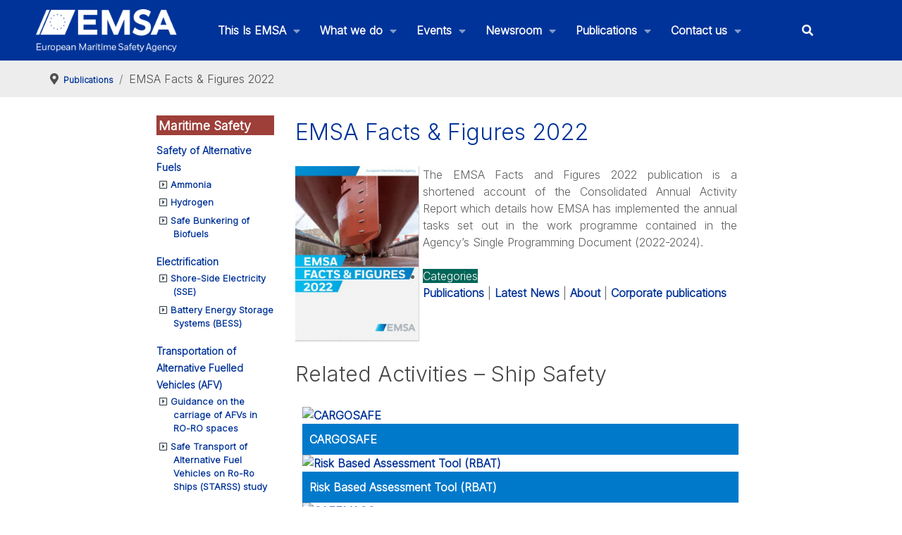

--- FILE ---
content_type: text/html; charset=utf-8
request_url: https://www.emsa.europa.eu/damage-stability-study/items.html?cid=80&id=4945
body_size: 113134
content:
<!DOCTYPE html>
<html lang="en-GB" dir="ltr">
        
<head>
    
            <meta name="viewport" content="width=device-width, initial-scale=1.0">
        <meta http-equiv="X-UA-Compatible" content="IE=edge" />
        

                <link rel="icon" type="image/x-icon" href="/images/2020/favicon.ico" />
        
            
         <meta charset="utf-8">
	<meta name="author" content="webmaster">
	<meta name="description" content="The European Maritime Safety Agency (EMSA) is a European Union agency charged with reducing the risk of maritime accidents, marine pollution from ships and the loss of human lives at sea by helping to enforce the pertinent EU legislation. It is headquartered in Lisbon.">
	<meta name="generator" content="Joomla! - Open Source Content Management">
	<title>Publications - EMSA Facts &amp; Figures 2022 - EMSA - European Maritime Safety Agency</title>
	<link href="/favicon.ico" rel="icon" type="image/vnd.microsoft.icon">

    <link href="/plugins/system/screenreader/screenreader/libraries/controller/css/accessible.css?ca46bf" rel="stylesheet">
	<link href="/plugins/system/gdpr/assets/css/cookieconsent.min.css?ca46bf" rel="stylesheet">
	<link href="/plugins/system/gdpr/assets/css/jquery.fancybox.min.css?ca46bf" rel="stylesheet">
	<link href="/components/com_flexicontent/librairies/jquery/css/ui-lightness/jquery-ui-1.13.1.css" rel="stylesheet">
	<link href="/components/com_flexicontent/assets/css/flexicontent.css?dc8922be15af1da0352a6e96c5381a48" rel="stylesheet">
	<link href="/components/com_flexicontent/assets/css/j4x.css?dc8922be15af1da0352a6e96c5381a48" rel="stylesheet">
	<link href="/components/com_flexicontent/librairies/select2/select2.css?3.5.4" rel="stylesheet">
	<link href="/components/com_flexicontent/assets/css/fcvote.css?dc8922be15af1da0352a6e96c5381a48" rel="stylesheet">
	<link href="/components/com_flexicontent/librairies/bootstrap-toggle/css/bootstrap2-toggle.min.css" rel="stylesheet">
	<link href="/components/com_flexicontent/templates/downloads-2020/css/item.css" rel="stylesheet">
	<link href="/components/com_flexicontent/assets/css/tabber.css?dc8922be15af1da0352a6e96c5381a48" rel="stylesheet">
	<link href="/media/plg_system_jcepro/site/css/content.min.css?86aa0286b6232c4a5b58f892ce080277" rel="stylesheet">
	<link href="/media/plg_system_jcemediabox/css/jcemediabox.min.css?7d30aa8b30a57b85d658fcd54426884a" rel="stylesheet">
	<link href="/modules/mod_flexicontent/tmpl/news/news.css?dc8922be15af1da0352a6e96c5381a48" rel="stylesheet">
	<link href="/modules/mod_flexicontent/tmpl_common/module.css?dc8922be15af1da0352a6e96c5381a48" rel="stylesheet">
	<link href="/templates/g5_hydrogen/custom/uikit/css/uikit.min.css" rel="stylesheet">
	<link href="/media/gantry5/engines/nucleus/css-compiled/nucleus.css" rel="stylesheet">
	<link href="/templates/g5_hydrogen/custom/css-compiled/hydrogen_24.css" rel="stylesheet">
	<link href="/media/gantry5/engines/nucleus/css-compiled/bootstrap5.css" rel="stylesheet">
	<link href="/media/system/css/joomla-fontawesome.min.css" rel="stylesheet">
	<link href="/media/plg_system_debug/css/debug.css" rel="stylesheet">
	<link href="/media/gantry5/assets/css/font-awesome6-all.min.css" rel="stylesheet">
	<link href="/templates/g5_hydrogen/custom/css-compiled/hydrogen-joomla_24.css" rel="stylesheet">
	<link href="/templates/g5_hydrogen/custom/css-compiled/custom_24.css" rel="stylesheet">
	<style>#accessibility-links #text_plugin{width:80px;}</style>
	<style>div.cc-window.cc-floating{max-width:24em}@media(max-width: 639px){div.cc-window.cc-floating:not(.cc-center){max-width: none}}div.cc-window, span.cc-cookie-settings-toggler, span.cc-cookie-domains-toggler{font-size:16px}div.cc-revoke{font-size:16px}div.cc-settings-label,span.cc-cookie-settings-toggle{font-size:14px}div.cc-window.cc-banner{padding:1em 1.8em}div.cc-window.cc-floating{padding:2em 1.8em}input.cc-cookie-checkbox+span:before, input.cc-cookie-checkbox+span:after{border-radius:1px}div.cc-center,div.cc-floating,div.cc-checkbox-container,div.gdpr-fancybox-container div.fancybox-content,ul.cc-cookie-category-list li,fieldset.cc-service-list-title legend{border-radius:0px}div.cc-window a.cc-btn,span.cc-cookie-settings-toggle{border-radius:0px}</style>
	<style>fieldset.cc-cookie-list-title .gdpr_cookie_switcher label.gdpr_onoffswitch-label{height: 18px;border-radius:10px}fieldset.cc-cookie-list-title .gdpr_cookie_switcher span.gdpr_onoffswitch-switch{width: 14px;height: 14px;border-radius:10px}</style>
	<style>div.cc-checkboxes-container{margin-top:15px}div.cc-checkbox-container > span{position:absolute;cursor:pointer;top:0;left:0;right:0;bottom:0;background-color:#ccc;transition:.4s;border-radius:1px}div.cc-checkbox-container{margin-right:4px;margin-bottom:6px}div.cc-checkbox-container > span::before{position:absolute;content:"";height:19px;width:19px;left:4px;bottom:3px;background-color:#fff!important;transition:all .4s!important;border-color:#FFF!important;border:none;border-radius:2px}div.cc-checkbox-container > span::after{display:none}div.cc-checkbox-container input + span{position:relative;display:inline-block;width:55px;height:25px}div.cc-checkbox-container input:checked + span{background-color:#19a319}div.cc-checkbox-container input:focus + span{box-shadow:0 0 1px #2196F3}div.cc-checkbox-container input:checked + span::before{transform:translateX(28px)}div.cc-checkboxes-container input:disabled + span{background-color:#f01f1f;opacity:.8;cursor:auto}div.cc-checkboxes-container div.cc-checkbox-container a{border:none;margin-right:8px}a.cc-link label{font-weight:600;margin:0 0 0 2px}input.cc-cookie-checkbox{display:none}div.cc-settings-label{display:flex;align-items:center}div.cc-checkbox-container > span{border-radius:15px}div.cc-checkbox-container > span::before{border-radius:50%}</style>
	<style>
			/* This is via voting field parameter, please edit field configuration to override them */
			.voting-row div.fcvote.fcvote-box-main {
				line-height:24px!important;
			}
			.voting-row div.fcvote.fcvote-box-main > ul.fcvote_list {
				height:24px!important;
				width:120px!important;
			}
			.voting-row div.fcvote.fcvote-box-main > ul.fcvote_list > li.voting-links a,
			.voting-row div.fcvote.fcvote-box-main > ul.fcvote_list > li.current-rating {
				height:24px!important;
				line-height:24px!important;
			}
			.voting-row div.fcvote.fcvote-box-main > ul.fcvote_list,
			.voting-row div.fcvote.fcvote-box-main > ul.fcvote_list > li.voting-links a:hover,
			.voting-row div.fcvote.fcvote-box-main > ul.fcvote_list > li.current-rating {
				background-image:url(/components/com_flexicontent/assets/images/star-medium.png)!important;
			}
			
			/* This is via voting field parameter, please edit field configuration to override them */
			.voting-row div.fcvote > ul.fcvote_list {
				height:24px!important;
				width:120px!important;
			}
			.voting-row div.fcvote > ul.fcvote_list > li.voting-links a,
			.voting-row div.fcvote > ul.fcvote_list > li.current-rating {
				height:24px!important;
				line-height:24px!important;
			}
			.voting-row div.fcvote > ul.fcvote_list,
			.voting-row div.fcvote > ul.fcvote_list > li.voting-links a:hover,
			.voting-row div.fcvote > ul.fcvote_list > li.current-rating {
				background-image:url(/components/com_flexicontent/assets/images/star-medium.png)!important;
			}
			.voting-row div.fcvote ul.fcvote_list > .voting-links a.star1 { width: 20%!important; z-index: 6; }
.voting-row div.fcvote ul.fcvote_list > .voting-links a.star2 { width: 40%!important; z-index: 5; }
.voting-row div.fcvote ul.fcvote_list > .voting-links a.star3 { width: 60%!important; z-index: 4; }
.voting-row div.fcvote ul.fcvote_list > .voting-links a.star4 { width: 80%!important; z-index: 3; }
.voting-row div.fcvote ul.fcvote_list > .voting-links a.star5 { width: 100%!important; z-index: 2; }
</style>
	<style>
	#mod_fcitems_box_featured_524 {
	}
	#mod_fcitems_box_featured_524 div.mod_flexicontent_standard_wrapper {
	}
	#mod_fcitems_box_featured_524 div.mod_flexicontent_standard_wrapper_innerbox {
		
		padding: 8px 12px !important;
		border-width: 1px!important;
		margin: 4px 4px !important;
		
	}
	#mod_fcitems_box_standard_524 {
	}
	#mod_fcitems_box_standard_524 div.mod_flexicontent_standard_wrapper {
	}
	#mod_fcitems_box_standard_524 div.mod_flexicontent_standard_wrapper_innerbox {
		
		padding: 0px 10px !important;
		border-width: 0px!important;
		margin: 0px 0px !important;
		
	}</style>

    <script type="application/json" class="joomla-script-options new">{"joomla.jtext":{"FLEXI_FORM_IS_BEING_SUBMITTED":"Form is being submitted ...","FLEXI_LOADING":"loading","FLEXI_NOT_AN_IMAGE_FILE":"FLEXI_NOT_AN_IMAGE_FILE","FLEXI_IMAGE":"Image","FLEXI_LOADING_IMAGES":"FLEXI_LOADING_IMAGES","FLEXI_THUMBNAILS":"FLEXI_THUMBNAILS","FLEXI_NO_ITEMS_SELECTED":"FLEXI_NO_ITEMS_SELECTED","FLEXI_ARE_YOU_SURE":"FLEXI_ARE_YOU_SURE","FLEXI_APPLYING_FILTERING":"Applying Filtering","FLEXI_TYPE_TO_LIST":"... type to list","FLEXI_TYPE_TO_FILTER":" ... type to filter","FLEXI_UPDATING_CONTENTS":"Updating contents ...","FLEXI_YOUR_BROWSER_DOES_NOT_SUPPORT_AJAX":"Your browser does not support Ajax","FLEXI_ADDED_TO_YOUR_FAVOURITES":"Added to your favourites","FLEXI_YOU_NEED_TO_LOGIN":"You need to login to favour this item. It will be added to your personal Favourites list.","FLEXI_REMOVED_FROM_YOUR_FAVOURITES":"Removed from your favourites","FLEXI_USERS":"users","FLEXI_FAVOURE":"Add to favourites","FLEXI_REMOVE_FAVOURITE":"Remove from your favourites","FLEXI_FAVS_YOU_HAVE_SUBSCRIBED":"You have subscribed","FLEXI_FAVS_CLICK_TO_SUBSCRIBE":"Click to subscribe","FLEXI_TOTAL":"Total","FLEXI_PUBLISHED":"Published","FLEXI_UNPUBLISHED":"Unpublished","FLEXI_IN_PROGRESS":"In progress","FLEXI_PENDING":"Pending","FLEXI_TO_WRITE":"Draft","FLEXI_ARCHIVED":"Archived","FLEXI_TRASHED":"Trashed"},"system.paths":{"root":"","rootFull":"https:\/\/www.emsa.europa.eu\/","base":"","baseFull":"https:\/\/www.emsa.europa.eu\/"},"csrf.token":"e15367987af13cb194c3e23d61c9332f"}</script>
	<script src="/media/system/js/core.min.js?a3d8f8"></script>
	<script src="/media/vendor/jquery/js/jquery.min.js?3.7.1"></script>
	<script src="/media/legacy/js/jquery-noconflict.min.js?504da4"></script>
	<script src="/media/vendor/bootstrap/js/popover.min.js?5.3.8" type="module"></script>
	<script src="/plugins/system/screenreader/screenreader/languages/en-GB.js?ca46bf"></script>
	<script src="/plugins/system/screenreader/screenreader/libraries/tts/soundmanager/soundmanager2.js?ca46bf"></script>
	<script src="/plugins/system/screenreader/screenreader/libraries/tts/responsivevoice.js?ca46bf" defer></script>
	<script src="/plugins/system/screenreader/screenreader/libraries/tts/tts.js?ca46bf" defer></script>
	<script src="/plugins/system/screenreader/screenreader/libraries/controller/controller.js?ca46bf" defer></script>
	<script src="/media/mod_menu/js/menu.min.js?ca46bf" type="module"></script>
	<script src="/plugins/system/gdpr/assets/js/jquery.fancybox.min.js?ca46bf" defer></script>
	<script src="/plugins/system/gdpr/assets/js/cookieconsent.min.js?ca46bf" defer></script>
	<script src="/plugins/system/gdpr/assets/js/init.js?ca46bf" defer></script>
	<script src="/components/com_flexicontent/librairies/jquery/js/jquery-ui-1.13.1/jquery-ui.min.js"></script>
	<script src="/components/com_flexicontent/assets/js/flexi-lib.js?dc8922be15af1da0352a6e96c5381a48"></script>
	<script src="/components/com_flexicontent/librairies/mousewheel/jquery.mousewheel.min.js"></script>
	<script src="/components/com_flexicontent/librairies/select2/select2.min.js?3.5.4"></script>
	<script src="/components/com_flexicontent/librairies/select2/select2.sortable.js?3.5.4"></script>
	<script src="/components/com_flexicontent/assets/js/tmpl-common.js?dc8922be15af1da0352a6e96c5381a48"></script>
	<script src="/components/com_flexicontent/assets/js/jquery-easing.js?dc8922be15af1da0352a6e96c5381a48"></script>
	<script src="/components/com_flexicontent/assets/js/fcvote.js?dc8922be15af1da0352a6e96c5381a48"></script>
	<script src="/components/com_flexicontent/librairies/bootstrap-toggle/js/bootstrap2-toggle.min.js"></script>
	<script src="/components/com_flexicontent/assets/js/fcfav.js?dc8922be15af1da0352a6e96c5381a48"></script>
	<script src="/components/com_flexicontent/assets/js/tabber-minimized.js?dc8922be15af1da0352a6e96c5381a48"></script>
	<script src="/media/plg_system_jcemediabox/js/jcemediabox.min.js?7d30aa8b30a57b85d658fcd54426884a"></script>
	<script src="/components/com_flexicontent/librairies/masonry/masonry.pkgd.min.js"></script>
	<script src="/components/com_flexicontent/librairies/imagesLoaded/imagesloaded.pkgd.min.js"></script>
	<script src="/templates/g5_hydrogen/custom/js/colcount.js"></script>
	<script>window.soundManager.url = 'https://www.emsa.europa.eu/plugins/system/screenreader/screenreader/libraries/tts/soundmanager/swf/';
										  window.soundManager.debugMode = false;  
										  window.soundManager.defaultOptions.volume = 80;
										  var screenReaderConfigOptions = {	baseURI: 'https://www.emsa.europa.eu/',
																			token: '014780fd779233b6465552c9abf254bb',
																			langCode: 'en',
																			chunkLength: 300,
																			screenReaderVolume: '80',
																			screenReaderVoiceSpeed: 'normal',
																			position: 'bottomright',
																			scrolling: 'fixed',
																			targetAppendto: 'html',
																			targetAppendMode: 'bottom',
																			enableDarkMode: 0,
																			enableAccessibilityStatement: 0,
																			enableAccessibilityStatementText: 'Accessibility statement',
																			enableAccessibilityStatementLink: 'https://www.emsa.europa.eu/',
																			preload: 1,
																			preloadTimeout: 3000,
																			autoBackgroundColor: 1,
																			readPage: 1,
																			readChildNodes: 1,
																			ieHighContrast: 1,
																			ieHighContrastAdvanced: 1,
																			selectedStorage: 'session',
																			gtranslateIntegration: 0,
																			readElementsHovering: 0,
																			elementsHoveringSelector: 'p',
																			elementsToexcludeCustom: '',
																			selectMainpageareaText: 0,
																			excludeScripts: 1,
																			readImages: 0,
																			readImagesAttribute: 'alt',
																			readImagesOrdering: 'before',
																			readImagesHovering: 0,
																			mainpageSelector: '*[name*=main], *[class*=main], *[id*=main], *[id*=container], *[class*=container]',
																			showlabel: 1,
																			labeltext: 'Accessibility options',
																			screenreaderIcon: 'audio',
																			screenreader: 1,
																			highcontrast: 1,
																			highcontrastAlternate: 1,
																			colorHue: 180,
																			colorBrightness: 6,
																			rootTarget: 0,
																			dyslexicFont: 0,
																			grayHues: 0,
																			spacingSize: 0,
																			spacingSizeMin: 0,
																			spacingSizeMax: 10,
																			pageZoom: 0,
																			bigCursor: 0,
																			readingGuides: 0,
																			readability: 0,
																			readabilitySelector: 'div.item-page,#content,div[itemprop=articleBody],div.item-content',
																			hideImages: 0,
																			hideAlsoVideosIframes: 0,
																			customColors: 0,
																			customColorsCssSelectors: '',
																			fontsizeMinimizedToolbar: 0,
																			hoverMinimizedToolbar: 0,
																			fontsize: 1,
																			fontsizeDefault: 80,
																			fontsizeMin: 50,
																			fontsizeMax: 200,
																			fontsizeSelector: '',
																			fontSizeHeadersIncrement: 20,
																			toolbarBgcolor: '#eeeeee',
																			template: 'accessible.css',
																			templateOrientation: 'vertical',
																			accesskey_play: 'P',
																			accesskey_pause: 'E',
																			accesskey_stop: 'S',
																			accesskey_increase: 'O',
																			accesskey_decrease: 'U',
																			accesskey_reset: 'R',
																			accesskey_highcontrast: 'H',
																			accesskey_highcontrast2: 'J',
																			accesskey_highcontrast3: 'K',
																			accesskey_dyslexic: 'D',
																			accesskey_grayhues: 'G',
																			accesskey_spacingsize_increase: 'M',
																			accesskey_spacingsize_decrease: 'N',
																			accesskey_pagezoomsize_increase: 'X',
																			accesskey_pagezoomsize_decrease: 'Y',
																			accesskey_pagezoomsize_reset: 'Z',
																			accesskey_bigcursor: 'W',
																			accesskey_reading_guides: 'V',
																			accesskey_readability: 'Q',
																			accesskey_hideimages: 'F',
																			accesskey_skiptocontents: 'C',
																			accesskey_minimized: 'L',
																			volume_accesskeys: 1,
																			accesskey_increase_volume: '+',
																			accesskey_decrease_volume: '-',
																			accesskey_change_text_color: 'I',
																			accesskey_change_background_color: 'B',
																			readerEngine: 'proxy_responsive',
																			useMobileReaderEngine: 0,
																			mobileReaderEngine: 'proxy_responsive',
																			proxyResponsiveApikey: 'kWyXm5dC',
																			proxyResponsiveLanguageGender: 'auto',
																			proxyResponsiveReadingMode: 'native',
																			hideOnMobile: 0,
																			useMinimizedToolbar: 1,
																			statusMinimizedToolbar: 'closed',
																			minimizedToolbarOnlyMobile: 0,
																			generateMissingImagesAlt: 0,
																			generateMissingImagesAltChatgptApikey: '',
																			generateMissingImagesAltChatgptModel: 'gpt-3.5-turbo',
																			fixHeadingsStructure: 0,
																			fixLowContrastText: 0,
																			fixMissingAriaRoles: 0,
																			fixMissingFormLabels: 0,
																			validateAndFixFocusOrder: 0,
																			showSkipToContents: 0,
																			skipToContentsSelector: '',
																			removeLinksTarget: 0,
																			resetButtonBehavior: 'fontsize'
																		};</script>
	<script type="application/ld+json">{"@context":"https://schema.org","@type":"BreadcrumbList","@id":"https://www.emsa.europa.eu/#/schema/BreadcrumbList/95","itemListElement":[{"@type":"ListItem","position":1,"item":{"@id":"https://www.emsa.europa.eu/","name":"Home"}},{"@type":"ListItem","position":2,"item":{"@id":"/publications.html","name":"Publications"}},{"@type":"ListItem","position":3,"item":{"@id":"/publications/item/4945-emsa-facts-figures-2022.html","name":"EMSA Facts &amp; Figures 2022"}}]}</script>
	<script>var gdprConfigurationOptions = { complianceType: 'opt-in',
																			  cookieConsentLifetime: 365,
																			  cookieConsentSamesitePolicy: '',
																			  cookieConsentSecure: 0,
																			  cookieJoomlaSettings: 0,
																			  cookieConsentDomain: '',
																			  cookieConsentPath: '/',
																			  disableFirstReload: 0,
																	  		  blockJoomlaSessionCookie: 1,
																			  blockExternalCookiesDomains: 0,
																			  externalAdvancedBlockingModeCustomAttribute: '',
																			  allowedCookies: '',
																			  blockCookieDefine: 1,
																			  autoAcceptOnNextPage: 0,
																			  revokable: 1,
																			  lawByCountry: 0,
																			  checkboxLawByCountry: 0,
																			  blockPrivacyPolicy: 0,
																			  cacheGeolocationCountry: 1,
																			  countryAcceptReloadTimeout: 1000,
																			  usaCCPARegions: null,
																			  countryEnableReload: 1,
																			  customHasLawCountries: [""],
																			  dismissOnScroll: 0,
																			  dismissOnTimeout: 0,
																			  containerSelector: 'body',
																			  hideOnMobileDevices: 0,
																			  autoFloatingOnMobile: 0,
																			  autoFloatingOnMobileThreshold: 1024,
																			  autoRedirectOnDecline: 0,
																			  autoRedirectOnDeclineLink: '',
																			  showReloadMsg: 0,
																			  showReloadMsgText: 'Applying preferences and reloading the page...',
																			  showConsentID: 0,
																			  defaultClosedToolbar: 0,
																			  toolbarLayout: 'basic',
																			  toolbarTheme: 'block',
																			  toolbarButtonsTheme: 'allow_first',
																			  revocableToolbarTheme: 'basic',
																			  toolbarPosition: 'bottom',
																			  toolbarCenterTheme: 'compact',
																			  revokePosition: 'revoke-top',
																			  toolbarPositionmentType: 0,
																			  positionCenterSimpleBackdrop: 0,
																			  positionCenterBlurEffect: 0,
																			  positionCenterBlurEffectAlwaysFirstVisit: 0,
																			  preventPageScrolling: 0,
																			  popupEffect: 'fade',
																			  popupBackground: '#003384',
																			  popupText: '#ffffff',
																			  popupLink: '#ffffff',
																			  buttonBackground: '#ffffff',
																			  buttonBorder: '#ffffff',
																			  buttonText: '#000000',
																			  highlightOpacity: '100',
																			  highlightBackground: '#702626',
																			  highlightBorder: '#ffffff',
																			  highlightText: '#ffffff',
																			  highlightDismissBackground: '#333333',
																		  	  highlightDismissBorder: '#ffffff',
																		 	  highlightDismissText: '#ffffff',
																			  autocenterRevokableButton: 0,
																			  hideRevokableButton: 0,
																			  hideRevokableButtonOnscroll: 0,
																			  customRevokableButton: 0,
																			  customRevokableButtonAction: 0,
																			  headerText: '<p>Cookies used on the website!</p>',
																			  messageText: 'This website uses cookies to ensure you get the best experience on our website.',
																			  denyMessageEnabled: 0, 
																			  denyMessage: 'You have declined cookies, to ensure the best experience on this website please consent the cookie usage.',
																			  placeholderBlockedResources: 0, 
																			  placeholderBlockedResourcesAction: '',
																	  		  placeholderBlockedResourcesText: 'You must accept cookies and reload the page to view this content',
																			  placeholderIndividualBlockedResourcesText: 'You must accept cookies from {domain} and reload the page to view this content',
																			  placeholderIndividualBlockedResourcesAction: 0,
																			  placeholderOnpageUnlock: 0,
																			  scriptsOnpageUnlock: 0,
																			  autoDetectYoutubePoster: 0,
																			  autoDetectYoutubePosterApikey: 'AIzaSyAV_WIyYrUkFV1H8OKFYG8wIK8wVH9c82U',
																			  dismissText: 'Got it!',
																			  allowText: 'Allow cookies',
																			  denyText: 'Decline',
																			  cookiePolicyLinkText: 'Cookie policy',
																			  cookiePolicyLink: 'https://emsa.europa.eu/disclaimer.html#cookies',
																			  cookiePolicyRevocableTabText: 'Cookie policy',
																			  cookiePolicyRevocableTabIcon: 'text',
																			  cookiePolicyRevocableTabIconCustom: '',
																			  privacyPolicyLinkText: 'Privacy policy',
																			  privacyPolicyLink: 'https://emsa.europa.eu/disclaimer.html',
																			  googleCMPTemplate: 0,
																			  enableGdprBulkConsent: 0,
																			  displayBulkConsentDomains: 0,
																			  bulkConsentDomains: [""],
																			  enableCustomScriptExecGeneric: 0,
																			  customScriptExecGeneric: '',
																			  categoriesCheckboxTemplate: 'cc-checkboxes-switchers',
																			  toggleCookieSettings: 0,
																			  toggleCookieSettingsLinkedView: 0,
																			  toggleCookieSettingsButtonsArea: 0,
 																			  toggleCookieSettingsLinkedViewSefLink: '/component/gdpr/',
																	  		  toggleCookieSettingsText: '<span class="cc-cookie-settings-toggle">Settings <span class="cc-cookie-settings-toggler">&#x25EE</span></span>',
																			  toggleCookieSettingsButtonBackground: '#333333',
																			  toggleCookieSettingsButtonBorder: '#ffffff',
																			  toggleCookieSettingsButtonText: '#ffffff',
																			  showLinks: 1,
																			  blankLinks: '_blank',
																			  autoOpenPrivacyPolicy: 0,
																			  openAlwaysDeclined: 1,
																			  cookieSettingsLabel: 'Cookie settings:',
															  				  cookieSettingsDesc: 'Choose which kind of cookies you want to disable by clicking on the checkboxes. Click on a category name for more informations about used cookies.',
																			  cookieCategory1Enable: 1,
																			  cookieCategory1Name: 'Mandatory',
																			  cookieCategory1Locked: 1,
																			  cookieCategory2Enable: 1,
																			  cookieCategory2Name: 'Preferences',
																			  cookieCategory2Locked: 0,
																			  cookieCategory3Enable: 0,
																			  cookieCategory3Name: 'Statistics',
																			  cookieCategory3Locked: 0,
																			  cookieCategory4Enable: 0,
																			  cookieCategory4Name: 'Marketing',
																			  cookieCategory4Locked: 0,
																			  cookieCategoriesDescriptions: {},
																			  alwaysReloadAfterCategoriesChange: 0,
																			  preserveLockedCategories: 1,
																			  declineButtonBehavior: 'hard',
																			  blockCheckedCategoriesByDefault: 0,
																			  reloadOnfirstDeclineall: 0,
																			  trackExistingCheckboxSelectors: '',
															  		  		  trackExistingCheckboxConsentLogsFormfields: 'name,email,subject,message',
																			  allowallShowbutton: 0,
																			  allowallText: 'Allow all cookies',
																			  allowallButtonBackground: '#ffffff',
																			  allowallButtonBorder: '#ffffff',
																			  allowallButtonText: '#000000',
																			  allowallButtonTimingAjax: 'fast',
																			  includeAcceptButton: 0,
																			  includeDenyButton: 0,
																			  trackConsentDate: 0,
																			  execCustomScriptsOnce: 1,
																			  optoutIndividualResources: 1,
																			  blockIndividualResourcesServerside: 0,
																			  disableSwitchersOptoutCategory: 0,
																			  autoAcceptCategories: 0,
																			  allowallIndividualResources: 1,
																			  blockLocalStorage: 0,
																			  blockSessionStorage: 0,
																			  externalAdvancedBlockingModeTags: 'iframe,script,img,source,link',
																			  enableCustomScriptExecCategory1: 0,
																			  customScriptExecCategory1: '',
																			  enableCustomScriptExecCategory2: 0,
																			  customScriptExecCategory2: '',
																			  enableCustomScriptExecCategory3: 0,
																			  customScriptExecCategory3: '',
																			  enableCustomScriptExecCategory4: 0,
																			  customScriptExecCategory4: '',
																			  enableCustomDeclineScriptExecCategory1: 0,
																			  customScriptDeclineExecCategory1: '',
																			  enableCustomDeclineScriptExecCategory2: 0,
																			  customScriptDeclineExecCategory2: '',
																			  enableCustomDeclineScriptExecCategory3: 0,
																			  customScriptDeclineExecCategory3: '',
																			  enableCustomDeclineScriptExecCategory4: 0,
																			  customScriptDeclineExecCategory4: '',
																			  enableCMPPreferences: 0,
																			  enableGTMEventsPreferences: 0,
																			  enableCMPStatistics: 0,
																			  enableGTMEventsStatistics: 0,
																			  enableCMPAds: 0,
																			  enableUETAds: 0,
																			  enableGTMEventsAds: 0,
																			  enableClarityAnalytics: 0,
                                                                              enableClarityAds: 0,
																			  debugMode: 0
																		};var gdpr_ajax_livesite='https://www.emsa.europa.eu/';var gdpr_enable_log_cookie_consent=1;</script>
	<script>var gdprUseCookieCategories=1;var gdpr_ajaxendpoint_cookie_category_desc='https://www.emsa.europa.eu/index.php?option=com_gdpr&task=user.getCookieCategoryDescription&format=raw';</script>
	<script>var gdprCookieCategoryDisabled3=1;</script>
	<script>var gdprCookieCategoryDisabled4=1;</script>
	<script>var gdprJSessCook='f2b6bf2af52bbc87ad3fd7dfbc28fb39';var gdprJSessVal='dbp5fiimguoql52uqnoj93p4lb';var gdprJAdminSessCook='74e1bd01ec6090bb333ff1b319ca409e';var gdprPropagateCategoriesSession=1;var gdprAlwaysPropagateCategoriesSession=1;var gdprAlwaysCheckCategoriesSession=0;</script>
	<script>var gdprFancyboxWidth=700;var gdprFancyboxHeight=800;var gdprCloseText='Close';</script>
	<script>
				var jbase_url_fc = "https:\/\/www.emsa.europa.eu\/";
				var jroot_url_fc = "https:\/\/www.emsa.europa.eu\/";
				var jclient_path_fc = "";
			</script>
	<script>
					var fc_sef_lang = 'en';
					var fc_root_uri = '';
					var fc_base_uri = '';
					var FC_URL_VARS = {"cid":"80"};
				</script>
	<script>
					jQuery( document ).ready(function() {
						jQuery("body").prepend('\
							<div id="fc_filter_form_blocker" style="display: none;">\
								<div class="fc_blocker_overlay" style="background-color: rgba(0, 0, 0, 0.3);"></div>\
								<div class="fc_blocker_content" style="background-color: rgba(255, 255, 255, 1); color: rgba(0, 0, 0, 1);">\
									\
									<div class="fc_blocker_mssg" style="" >Applying Filtering</div>\
									<div class="fc_blocker_bar"><div style="background-color: rgba(0, 153, 255, 1);"></div></div>\
								</div>\
							</div>\
						');
					});
				</script>
	<script>
				if (typeof jQuery.fn.chosen == 'function') {
					jQuery.fn.chosen_fc = jQuery.fn.chosen;
					jQuery.fn.chosen = function(){
						var args = arguments;
						var result;
						jQuery(this).each(function() {
							if (jQuery(this).hasClass('use_select2_lib') || jQuery(this).hasClass('fc_no_js_attach')) return;
							result = jQuery(this).chosen_fc(args);
						});
						return result;
					};
				}
				
					jQuery(document).ready(function()
					{
						window.skip_select2_js = 0;
						fc_attachSelect2('body');
					});
				</script>
	<script>
					jQuery(document).ready(function(){
						jQuery('input.fc_checkboxtoggle').bootstrapToggle();
					});
				</script>
	<script>
		var fcfav_toggle_style = 2;
		var fcfav_status_info = 0;
		var fcfav_toggle_info = 1;
	</script>
	<script> document.write('<style type="text/css">.fctabber{display:none;}<\/style>'); </script>
	<script>
				var _fc_state_titles = { '1' : 'FLEXI_PUBLISHED' , '0' : 'FLEXI_UNPUBLISHED' , '-5' : 'FLEXI_IN_PROGRESS' , '-3' : 'FLEXI_PENDING' , '-4' : 'FLEXI_TO_WRITE' , '2' : 'FLEXI_ARCHIVED' , '-2' : 'FLEXI_TRASHED'};
			</script>
	<script>
		var fc_validateOnSubmitForm = 1;
	</script>
	<script>jQuery(document).ready(function(){WfMediabox.init({"base":"\/","theme":"standard","width":"","height":"","lightbox":0,"shadowbox":0,"icons":1,"overlay":1,"overlay_opacity":0.8,"overlay_color":"#000000","transition_speed":500,"close":2,"labels":{"close":"Close","next":"Next","previous":"Previous","cancel":"Cancel","numbers":"{{numbers}}","numbers_count":"{{current}} of {{total}}","download":"Download"},"swipe":true,"expand_on_click":true});});</script>
	<script>
		jQuery(document).ready(function(){
			var container = document.querySelector('div#mod_fcitems_box_featured_524');
			var msnry;
			// initialize Masonry after all images have loaded
			if (container) {
				imagesLoaded( container, function() {
					msnry = new Masonry( container );
				});
			}
		});
		</script>
	<script>
		jQuery(document).ready(function(){
			var container = document.querySelector('div#mod_fcitems_box_standard_524');
			var msnry;
			// initialize Masonry after all images have loaded
			if (container) {
				imagesLoaded( container, function() {
					msnry = new Masonry( container );
				});
			}
		});
		</script>
	<script>  var _paq = _paq || [];
  _paq.push(["trackPageView"]);
  _paq.push(["enableLinkTracking"]);

  (function() {
    var u="https://extranet.emsa.europa.eu/analytics/";
    _paq.push(["setTrackerUrl", u+"piwik.php"]);
    _paq.push(["setSiteId", "1"]);
    var d=document, g=d.createElement("script"), s=d.getElementsByTagName("script")[0]; g.type="text/javascript";
    g.defer=true; g.async=true; g.src=u+"piwik.js"; s.parentNode.insertBefore(g,s);
  })();</script>
	<!--[if IE 8]>
				<link href="/components/com_flexicontent/assets/css/ie8.css?dc8922be15af1da0352a6e96c5381a48" rel="stylesheet" />
				<![endif]-->
	<meta property="og:title" content="EMSA Facts &amp; Figures 2022" />
	<meta property="og:description" content=" The EMSA Facts and Figures 2022 publication is a shortened account of the Consolidated Annual Activity Report which details how EMSA has implemented the annual tasks set out in the work programme contained in the Agency’s Single Programming Document (2022-2024). " />

    
                    <!-- X-Frame-Options -->
<meta http-equiv="X-Frame-Options" content="SAMEORIGIN">
<!-- X-Content-Type-Options -->
<meta http-equiv="X-Content-Type-Options" content="nosniff">
<!-- Referrer-Policy -->
<meta http-equiv="Referrer-Policy" content="no-referrer-when-downgrade">
<!-- Permissions-Policy -->
<meta http-equiv="Permissions-Policy" content="geolocation=(), microphone=(), camera=()">
<!-- X-XSS-Protection -->
<meta http-equiv="X-XSS-Protection" content="1; mode=block">
            
</head>

    <body class="item-id-4945 item-catid-80 type-id-4 type-alias-downloads gantry site com_flexicontent view-item no-layout no-task dir-ltr  geraldine itemid-899 outline-24 g-offcanvas-left g-3column g-style-preset2">
        
                    

        <div id="g-offcanvas"  data-g-offcanvas-swipe="1" data-g-offcanvas-css3="1">
                        <div class="g-grid">                        

        <div class="g-block size-100">
             <div id="mobile-menu-9685-particle" class="g-content g-particle">            <div id="g-mobilemenu-container" data-g-menu-breakpoint="48rem"></div>
            </div>
        </div>
            </div>
    </div>
        <div id="g-page-surround">
            <div class="g-offcanvas-hide g-offcanvas-toggle" role="navigation" data-offcanvas-toggle aria-controls="g-offcanvas" aria-expanded="false"><i class="fa fa-fw fa-bars"></i></div>                        

                                
                <section id="g-navigation" role="navigation">
                <div class="g-container">                                <div class="g-grid">                        

        <div class="g-block size-17">
             <div id="logo-7590-particle" class="g-content g-particle">            <a href="/" target="_self" title="EMSA" aria-label="EMSA" rel="home" class="gantry-logo">
                        <img src="/images/2023/EMSA_logo_full_white_with_letters_500x94.png"  alt="EMSA" />
            </a>
            </div>
        </div>
                    

        <div class="g-block size-69 align-right equal-height">
             <div id="menu-1673-particle" class="g-content g-particle">            <nav class="g-main-nav" data-g-hover-expand="true">
        <ul class="g-toplevel">
                                                                                                                
        
                
        
                
        
        <li class="g-menu-item g-menu-item-type-component g-menu-item-2 g-parent g-standard g-menu-item-link-parent menuitem23" style="position: relative;">
                            <a class="g-menu-item-container" href="/about.html">
                                                                <span class="g-menu-item-content">
                                    <span class="g-menu-item-title">This Is EMSA</span>
            
                    </span>
                    <span class="g-menu-parent-indicator" data-g-menuparent=""></span>                            </a>
                                                                            <ul class="g-dropdown g-inactive g-fade g-dropdown-right" style="width:800px;" data-g-item-width="800px">
            <li class="g-dropdown-column">
                        <div class="g-grid">
                        <div class="g-block size-100">
            <ul class="g-sublevel">
                <li class="g-level-1 g-go-back">
                    <a class="g-menu-item-container" href="#" data-g-menuparent=""><span>Back</span></a>
                </li>
                                                                                                                    
        
                
        
                
        
        <li class="g-menu-item g-menu-item-type-component g-menu-item-631  ">
                            <a class="g-menu-item-container" href="/about/agency-structure.html">
                                                <i class="fa fa-cubes" aria-hidden="true"></i>
                                                    <span class="g-menu-item-content">
                                    <span class="g-menu-item-title">Agency structure</span>
            
                    </span>
                                                </a>
                                </li>
    
                                                                                                
        
                
        
                
        
        <li class="g-menu-item g-menu-item-type-component g-menu-item-25  ">
                            <a class="g-menu-item-container" href="/about/management-board.html">
                                                <i class="fas fa-users" aria-hidden="true"></i>
                                                    <span class="g-menu-item-content">
                                    <span class="g-menu-item-title">Management Board</span>
            
                    </span>
                                                </a>
                                </li>
    
                                                                                                
        
                
        
                
        
        <li class="g-menu-item g-menu-item-type-component g-menu-item-955  ">
                            <a class="g-menu-item-container" href="/about/management.html">
                                                <i class="fa fa-user-circle" aria-hidden="true"></i>
                                                    <span class="g-menu-item-content">
                                    <span class="g-menu-item-title">Our Management</span>
            
                    </span>
                                                </a>
                                </li>
    
                                                                                                
        
                
        
                
        
        <li class="g-menu-item g-menu-item-type-component g-menu-item-24  ">
                            <a class="g-menu-item-container" href="/about/mission-statements.html">
                                                <i class="fa fa-list" aria-hidden="true"></i>
                                                    <span class="g-menu-item-content">
                                    <span class="g-menu-item-title">Mission Statements</span>
            
                    </span>
                                                </a>
                                </li>
    
                                                                                                
        
                
        
                
        
        <li class="g-menu-item g-menu-item-type-component g-menu-item-29  ">
                            <a class="g-menu-item-container" href="/about/legal-basis.html">
                                                <i class="fa fa-legal" aria-hidden="true"></i>
                                                    <span class="g-menu-item-content">
                                    <span class="g-menu-item-title">Legal Foundation</span>
            
                    </span>
                                                </a>
                                </li>
    
                                                                                                
        
                
        
                
        
        <li class="g-menu-item g-menu-item-type-component g-menu-item-30  ">
                            <a class="g-menu-item-container" href="/about/financial-regulations.html">
                                                <i class="fa fa-eur" aria-hidden="true"></i>
                                                    <span class="g-menu-item-content">
                                    <span class="g-menu-item-title">Financial Management</span>
            
                    </span>
                                                </a>
                                </li>
    
                                                                                                
        
                
        
                
        
        <li class="g-menu-item g-menu-item-type-component g-menu-item-2570  ">
                            <a class="g-menu-item-container" href="/about/environmental.html">
                                                <i class="fab fa-envira" aria-hidden="true"></i>
                                                    <span class="g-menu-item-content">
                                    <span class="g-menu-item-title">Environmental Management</span>
            
                    </span>
                                                </a>
                                </li>
    
                                                                                                
        
                
        
                
        
        <li class="g-menu-item g-menu-item-type-alias g-menu-item-637  ">
                            <a class="g-menu-item-container" href="/quality-management-system.html">
                                                <i class="far fa-check-square" aria-hidden="true"></i>
                                                    <span class="g-menu-item-content">
                                    <span class="g-menu-item-title">Quality Management System</span>
            
                    </span>
                                                </a>
                                </li>
    
                                                                                                
        
                
        
                
        
        <li class="g-menu-item g-menu-item-type-component g-menu-item-207  ">
                            <a class="g-menu-item-container" href="/about/cooperation.html">
                                                <i class="far fa-handshake" aria-hidden="true"></i>
                                                    <span class="g-menu-item-content">
                                    <span class="g-menu-item-title">Partnerships</span>
            
                    </span>
                                                </a>
                                </li>
    
                                                                                                
        
                
        
                
        
        <li class="g-menu-item g-menu-item-type-component g-menu-item-208  ">
                            <a class="g-menu-item-container" href="/about/personal-data-protection.html">
                                                <i class="fas fa-shield-alt" aria-hidden="true"></i>
                                                    <span class="g-menu-item-content">
                                    <span class="g-menu-item-title">Personal Data Protection</span>
            
                    </span>
                                                </a>
                                </li>
    
                                                                                                
        
                
        
                
        
        <li class="g-menu-item g-menu-item-type-alias g-menu-item-116  ">
                            <a class="g-menu-item-container" href="/jobs.html">
                                                <i class="fa fa-user-plus" aria-hidden="true"></i>
                                                    <span class="g-menu-item-content">
                                    <span class="g-menu-item-title">Work with us</span>
            
                    </span>
                                                </a>
                                </li>
    
                                                                                                
        
                
        
                
        
        <li class="g-menu-item g-menu-item-type-alias g-menu-item-3332  ">
                            <a class="g-menu-item-container" href="/transparency.html">
                                                <i class="far fa-lightbulb" aria-hidden="true"></i>
                                                    <span class="g-menu-item-content">
                                    <span class="g-menu-item-title">Transparency Portal</span>
            
                    </span>
                                                </a>
                                </li>
    
    
            </ul>
        </div>
            </div>

            </li>
        </ul>
            </li>
    
                                                                                                
        
                
        
                
        
        <li class="g-menu-item g-menu-item-type-component g-menu-item-2589 g-parent g-standard g-menu-item-link-parent menuitem23" style="position: relative;">
                            <a class="g-menu-item-container" href="/we-do.html">
                                                                <span class="g-menu-item-content">
                                    <span class="g-menu-item-title">What we do</span>
            
                    </span>
                    <span class="g-menu-parent-indicator" data-g-menuparent=""></span>                            </a>
                                                                            <ul class="g-dropdown g-inactive g-fade g-dropdown-right" style="width:600px;" data-g-item-width="600px">
            <li class="g-dropdown-column">
                        <div class="g-grid">
                        <div class="g-block size-100">
            <ul class="g-sublevel">
                <li class="g-level-1 g-go-back">
                    <a class="g-menu-item-container" href="#" data-g-menuparent=""><span>Back</span></a>
                </li>
                                                                                                                    
        
                
        
                
        
        <li class="g-menu-item g-menu-item-type-component g-menu-item-2590  " style="position: relative;">
                            <a class="g-menu-item-container" href="/we-do/sustainability.html">
                                                <img src="/images/2020/icons/64x64/5-s-icons-sustainability-64x64.png" alt="Sustainability" />
                                                    <span class="g-menu-item-content">
                                    <span class="g-menu-item-title">Sustainability</span>
            
                    </span>
                                                </a>
                                </li>
    
                                                                                                
        
                
        
                
        
        <li class="g-menu-item g-menu-item-type-component g-menu-item-2595  ">
                            <a class="g-menu-item-container" href="/we-do/safety.html">
                                                <img src="/images/2020/icons/64x64/5-s-icons-safety-64x64.png" alt="Safety &amp; Security" />
                                                    <span class="g-menu-item-content">
                                    <span class="g-menu-item-title">Safety &amp; Security</span>
            
                    </span>
                                                </a>
                                </li>
    
                                                                                                
        
                
        
                
        
        <li class="g-menu-item g-menu-item-type-component g-menu-item-2605  ">
                            <a class="g-menu-item-container" href="/we-do/digitalisation.html">
                                                <img src="/images/2020/icons/64x64/5-s-icons-security-64x64.png" alt="Digitalisation" />
                                                    <span class="g-menu-item-content">
                                    <span class="g-menu-item-title">Digitalisation</span>
            
                    </span>
                                                </a>
                                </li>
    
                                                                                                
        
                
        
                
        
        <li class="g-menu-item g-menu-item-type-component g-menu-item-2615  ">
                            <a class="g-menu-item-container" href="/we-do/simplification.html">
                                                <img src="/images/2020/icons/64x64/5-s-icons-simplification-64x64.png" alt="Simplification" />
                                                    <span class="g-menu-item-content">
                                    <span class="g-menu-item-title">Simplification</span>
            
                    </span>
                                                </a>
                                </li>
    
                                                                                                
        
                
        
                
        
        <li class="g-menu-item g-menu-item-type-component g-menu-item-2625  ">
                            <a class="g-menu-item-container" href="/we-do/surveillance.html">
                                                <img src="/images/2020/icons/64x64/5-s-icons-surveillance-64x64.png" alt="Surveillance" />
                                                    <span class="g-menu-item-content">
                                    <span class="g-menu-item-title">Surveillance</span>
            
                    </span>
                                                </a>
                                </li>
    
                                                                                                
        
                
        
                
        
        <li class="g-menu-item g-menu-item-type-component g-menu-item-2670  ">
                            <a class="g-menu-item-container" href="/we-do/assistance.html">
                                                <img src="/images/2020/icons/64x64/TECHNICAL_64.png" alt="Technical Assistance" />
                                                    <span class="g-menu-item-content">
                                    <span class="g-menu-item-title">Technical Assistance</span>
            
                    </span>
                                                </a>
                                </li>
    
    
            </ul>
        </div>
            </div>

            </li>
        </ul>
            </li>
    
                                                                                                
        
                
        
                
        
        <li class="g-menu-item g-menu-item-type-component g-menu-item-204 g-parent g-standard g-menu-item-link-parent menuitem23" style="position: relative;">
                            <a class="g-menu-item-container" href="/workshops-a-events.html">
                                                                <span class="g-menu-item-content">
                                    <span class="g-menu-item-title">Events</span>
            
                    </span>
                    <span class="g-menu-parent-indicator" data-g-menuparent=""></span>                            </a>
                                                                            <ul class="g-dropdown g-inactive g-fade g-dropdown-right" style="width:500px;" data-g-item-width="500px">
            <li class="g-dropdown-column">
                        <div class="g-grid">
                        <div class="g-block size-100">
            <ul class="g-sublevel">
                <li class="g-level-1 g-go-back">
                    <a class="g-menu-item-container" href="#" data-g-menuparent=""><span>Back</span></a>
                </li>
                                                                                                                    
        
                
        
                
        
        <li class="g-menu-item g-menu-item-type-component g-menu-item-2685  ">
                            <a class="g-menu-item-container" href="/workshops-a-events/workshop-materials-reports.html">
                                                <i class="fa fa-file-text" aria-hidden="true"></i>
                                                    <span class="g-menu-item-content">
                                    <span class="g-menu-item-title">Workshop Materials</span>
            
                    </span>
                                                </a>
                                </li>
    
                                                                                                
        
                
        
                
        
        <li class="g-menu-item g-menu-item-type-component g-menu-item-2684  ">
                            <a class="g-menu-item-container" href="/workshops-a-events/training-materials.html">
                                                <i class="far fa-file-alt" aria-hidden="true"></i>
                                                    <span class="g-menu-item-content">
                                    <span class="g-menu-item-title">Training Materials</span>
            
                    </span>
                                                </a>
                                </li>
    
    
            </ul>
        </div>
            </div>

            </li>
        </ul>
            </li>
    
                                                                                                
        
                
        
                
        
        <li class="g-menu-item g-menu-item-type-component g-menu-item-5 g-parent g-standard g-menu-item-link-parent menuitem23" style="position: relative;">
                            <a class="g-menu-item-container" href="/newsroom.html">
                                                                <span class="g-menu-item-content">
                                    <span class="g-menu-item-title">Newsroom</span>
            
                    </span>
                    <span class="g-menu-parent-indicator" data-g-menuparent=""></span>                            </a>
                                                                            <ul class="g-dropdown g-inactive g-fade g-dropdown-left" style="width:560px;" data-g-item-width="560px">
            <li class="g-dropdown-column">
                        <div class="g-grid">
                        <div class="g-block size-100">
            <ul class="g-sublevel">
                <li class="g-level-1 g-go-back">
                    <a class="g-menu-item-container" href="#" data-g-menuparent=""><span>Back</span></a>
                </li>
                                                                                                                    
        
                
        
                
        
        <li class="g-menu-item g-menu-item-type-component g-menu-item-2638  ">
                            <a class="g-menu-item-container" href="/newsroom/latest-news.html">
                                                <i class="far fa-bell" aria-hidden="true"></i>
                                                    <span class="g-menu-item-content">
                                    <span class="g-menu-item-title">Latest News</span>
            
                    </span>
                                                </a>
                                </li>
    
                                                                                                
        
                
        
                
        
        <li class="g-menu-item g-menu-item-type-component g-menu-item-272  ">
                            <a class="g-menu-item-container" href="/newsroom/newsletters.html">
                                                <i class="far fa-newspaper" aria-hidden="true"></i>
                                                    <span class="g-menu-item-content">
                                    <span class="g-menu-item-title">Newsletters</span>
            
                    </span>
                                                </a>
                                </li>
    
                                                                                                
        
                
        
                
        
        <li class="g-menu-item g-menu-item-type-component g-menu-item-66  ">
                            <a class="g-menu-item-container" href="/newsroom/emsa-video-gallery.html">
                                                <i class="fa fa-video-camera" aria-hidden="true"></i>
                                                    <span class="g-menu-item-content">
                                    <span class="g-menu-item-title">Video Gallery</span>
            
                    </span>
                                                </a>
                                </li>
    
                                                                                                
        
                
        
                
        
        <li class="g-menu-item g-menu-item-type-component g-menu-item-1304  ">
                            <a class="g-menu-item-container" href="/newsroom/infographics.html">
                                                <i class="fas fa-chart-area" aria-hidden="true"></i>
                                                    <span class="g-menu-item-content">
                                    <span class="g-menu-item-title">Infographics</span>
            
                    </span>
                                                </a>
                                </li>
    
                                                                                                
        
                
        
                
        
        <li class="g-menu-item g-menu-item-type-component g-menu-item-216  ">
                            <a class="g-menu-item-container" href="/newsroom/press-releases.html">
                                                <i class="fa fa-mail-forward" aria-hidden="true"></i>
                                                    <span class="g-menu-item-content">
                                    <span class="g-menu-item-title">Press Area</span>
            
                    </span>
                                                </a>
                                </li>
    
                                                                                                
        
                
        
                
        
        <li class="g-menu-item g-menu-item-type-component g-menu-item-2761  ">
                            <a class="g-menu-item-container" href="/newsroom/covid19-impact.html">
                                                <i class="fa fa-ship" aria-hidden="true"></i>
                                                    <span class="g-menu-item-content">
                                    <span class="g-menu-item-title">COVID-19 Impact</span>
            
                    </span>
                                                </a>
                                </li>
    
                                                                                                
        
                
        
                
        
        <li class="g-menu-item g-menu-item-type-component g-menu-item-2834  ">
                            <a class="g-menu-item-container" href="/newsroom/subscriptions/frontusers/profile.html">
                                                <i class="fa fa-check-circle" aria-hidden="true"></i>
                                                    <span class="g-menu-item-content">
                                    <span class="g-menu-item-title">Subscriptions</span>
            
                    </span>
                                                </a>
                                </li>
    
                                                                                                
        
                
        
                
        
        <li class="g-menu-item g-menu-item-type-component g-menu-item-437  ">
                            <a class="g-menu-item-container" href="/newsroom/connect.html">
                                                <i class="far fa-comments" aria-hidden="true"></i>
                                                    <span class="g-menu-item-content">
                                    <span class="g-menu-item-title">Connect with EMSA</span>
            
                    </span>
                                                </a>
                                </li>
    
    
            </ul>
        </div>
            </div>

            </li>
        </ul>
            </li>
    
                                                                                                
        
                
        
                
        
        <li class="g-menu-item g-menu-item-type-component g-menu-item-110 g-parent g-standard g-menu-item-link-parent menuitem23" style="position: relative;">
                            <a class="g-menu-item-container" href="/publications.html">
                                                                <span class="g-menu-item-content">
                                    <span class="g-menu-item-title">Publications</span>
            
                    </span>
                    <span class="g-menu-parent-indicator" data-g-menuparent=""></span>                            </a>
                                                                            <ul class="g-dropdown g-inactive g-fade g-dropdown-left" style="width:550px;" data-g-item-width="550px">
            <li class="g-dropdown-column">
                        <div class="g-grid">
                        <div class="g-block size-100">
            <ul class="g-sublevel">
                <li class="g-level-1 g-go-back">
                    <a class="g-menu-item-container" href="#" data-g-menuparent=""><span>Back</span></a>
                </li>
                                                                                                                    
        
                
        
                
        
        <li class="g-menu-item g-menu-item-type-component g-menu-item-3789  ">
                            <a class="g-menu-item-container" href="/publications/highlights.html">
                                                <i class="far fa-calendar-check" aria-hidden="true"></i>
                                                    <span class="g-menu-item-content">
                                    <span class="g-menu-item-title">Annual Highlights 2024</span>
            
                    </span>
                                                </a>
                                </li>
    
                                                                                                
        
                
        
                
        
        <li class="g-menu-item g-menu-item-type-component g-menu-item-709  ">
                            <a class="g-menu-item-container" href="/publications/corporate-publications.html">
                                                <i class="fa fa-bookmark" aria-hidden="true"></i>
                                                    <span class="g-menu-item-content">
                                    <span class="g-menu-item-title">Corporate Publications</span>
            
                    </span>
                                                </a>
                                </li>
    
                                                                                                
        
                
        
                
        
        <li class="g-menu-item g-menu-item-type-component g-menu-item-2667  ">
                            <a class="g-menu-item-container" href="/publications/leaflets.html">
                                                <i class="far fa-bookmark" aria-hidden="true"></i>
                                                    <span class="g-menu-item-content">
                                    <span class="g-menu-item-title">Leaflets &amp; Brochures</span>
            
                    </span>
                                                </a>
                                </li>
    
                                                                                                
        
                
        
                
        
        <li class="g-menu-item g-menu-item-type-component g-menu-item-2669  ">
                            <a class="g-menu-item-container" href="/publications/inventories.html">
                                                <i class="fa fa-bookmark" aria-hidden="true"></i>
                                                    <span class="g-menu-item-content">
                                    <span class="g-menu-item-title">Guidelines &amp; Inventories</span>
            
                    </span>
                                                </a>
                                </li>
    
                                                                                                
        
                
        
                
        
        <li class="g-menu-item g-menu-item-type-component g-menu-item-2668  ">
                            <a class="g-menu-item-container" href="/publications/reports.html">
                                                <i class="far fa-bookmark" aria-hidden="true"></i>
                                                    <span class="g-menu-item-content">
                                    <span class="g-menu-item-title">Technical Reports</span>
            
                    </span>
                                                </a>
                                </li>
    
                                                                                                
        
                
        
                
        
        <li class="g-menu-item g-menu-item-type-component g-menu-item-592  " style="position: relative;">
                            <a class="g-menu-item-container" href="/publications/documents.html">
                                                <i class="fa fa-archive" aria-hidden="true"></i>
                                                    <span class="g-menu-item-content">
                                    <span class="g-menu-item-title">Documents</span>
            
                    </span>
                                                </a>
                                </li>
    
                                                                                                
        
                
        
                
        
        <li class="g-menu-item g-menu-item-type-component g-menu-item-419  ">
                            <a class="g-menu-item-container" href="/publications/financial-texts.html">
                                                <i class="fa fa-eur" aria-hidden="true"></i>
                                                    <span class="g-menu-item-content">
                                    <span class="g-menu-item-title">Financial Texts</span>
            
                    </span>
                                                </a>
                                </li>
    
                                                                                                
        
                
        
                
        
        <li class="g-menu-item g-menu-item-type-component g-menu-item-64  ">
                            <a class="g-menu-item-container" href="/publications/legislative-texts.html">
                                                <i class="fa fa-legal" aria-hidden="true"></i>
                                                    <span class="g-menu-item-content">
                                    <span class="g-menu-item-title">Legislative Texts</span>
            
                    </span>
                                                </a>
                                </li>
    
    
            </ul>
        </div>
            </div>

            </li>
        </ul>
            </li>
    
                                                                                                
        
                
        
                
        
        <li class="g-menu-item g-menu-item-type-component g-menu-item-2635 g-parent g-standard g-menu-item-link-parent menuitem23" style="position: relative;">
                            <a class="g-menu-item-container" href="/contact.html">
                                                                <span class="g-menu-item-content">
                                    <span class="g-menu-item-title">Contact us</span>
            
                    </span>
                    <span class="g-menu-parent-indicator" data-g-menuparent=""></span>                            </a>
                                                                            <ul class="g-dropdown g-inactive g-fade g-dropdown-left" style="width:490px;" data-g-item-width="490px">
            <li class="g-dropdown-column">
                        <div class="g-grid">
                        <div class="g-block size-100">
            <ul class="g-sublevel">
                <li class="g-level-1 g-go-back">
                    <a class="g-menu-item-container" href="#" data-g-menuparent=""><span>Back</span></a>
                </li>
                                                                                                                    
        
                
        
                
        
        <li class="g-menu-item g-menu-item-type-component g-menu-item-2755  ">
                            <a class="g-menu-item-container" href="/contact/getting-there.html">
                                                <i class="fa fa-location-arrow" aria-hidden="true"></i>
                                                    <span class="g-menu-item-content">
                                    <span class="g-menu-item-title">Practical Information</span>
            
                    </span>
                                                </a>
                                </li>
    
                                                                                                
        
                
        
                
        
        <li class="g-menu-item g-menu-item-type-component g-menu-item-7  ">
                            <a class="g-menu-item-container" href="/contact/contacts.html">
                                                <i class="fab fa-wpforms" aria-hidden="true"></i>
                                                    <span class="g-menu-item-content">
                                    <span class="g-menu-item-title">Contact Form</span>
            
                    </span>
                                                </a>
                                </li>
    
                                                                                                
        
                
        
                
        
        <li class="g-menu-item g-menu-item-type-component g-menu-item-2636  ">
                            <a class="g-menu-item-container" href="/contact/advanced-search.html">
                                                <i class="fa fa-search-plus" aria-hidden="true"></i>
                                                    <span class="g-menu-item-content">
                                    <span class="g-menu-item-title">Advanced Search</span>
            
                    </span>
                                                </a>
                                </li>
    
                                                                                                
        
                
        
                
        
        <li class="g-menu-item g-menu-item-type-alias g-menu-item-109  ">
                            <a class="g-menu-item-container" href="/newsroom/connect.html">
                                                <i class="fa fa-question-circle" aria-hidden="true"></i>
                                                    <span class="g-menu-item-content">
                                    <span class="g-menu-item-title">Connect with EMSA</span>
            
                    </span>
                                                </a>
                                </li>
    
    
            </ul>
        </div>
            </div>

            </li>
        </ul>
            </li>
    
    
        </ul>
    </nav>
            </div>
        </div>
                    

        <div class="g-block size-14">
             <div id="flexcontentsearch-1069-particle" class="g-content g-particle">            <div class="g-flexcontent-search">
    <i class="fa fa-search search-icon" aria-hidden="true" onclick="openSearchModal()"></i>

    <!-- Search Modal -->
    <div id="searchModal" class="search-modal">
        <div class="search-modal-content">
            <input type="text" class="search-input-modal" placeholder="Search..." aria-label="Search">
        </div>
    </div>
</div>

<style>
    /* Add styles for positioning */
    .search-modal-content {
        position: absolute;
        top: 33%;
        left: 50%;
        transform: translate(-50%, -50%);
    }
</style>

<script>
function openSearchModal() {
    var modal = document.getElementById('searchModal');
    var searchInput = document.querySelector('.search-input-modal');

    modal.style.display = "block";
    searchInput.focus();

    searchInput.addEventListener('keypress', function(event) {
        if(event.key === 'Enter') {
            var baseUrl = '/contact/advanced-search.html';
            var searchURL = baseUrl + '?contenttypes[]=1&q=' + encodeURIComponent(searchInput.value) + '&p=all&areas[]=flexicontent&cc=p';
            window.location.href = searchURL;
        }
    });

    window.onclick = function(event) {
        if (event.target === modal) {
            modal.style.display = "none";
        }
    }
}
</script>
            </div>
        </div>
            </div>
            </div>
        
    </section>
                    
                <section id="g-breadcrumbs" role="navigation" aria-label="Breadcrumb">
                <div class="g-container">                                <div class="g-grid">                        

        <div id="emsapath" class="g-block size-100 full-width">
             <div class="g-content">
                                    <div class="platform-content"><div class=" moduletable ">
        <nav class="mod-breadcrumbs__wrapper" aria-label="Path">
    <ol class="mod-breadcrumbs breadcrumb px-3 py-2">
                    <li class="mod-breadcrumbs__divider float-start">
                <span class="divider icon-location icon-fw" aria-hidden="true"></span>
            </li>
        
        <li class="mod-breadcrumbs__item breadcrumb-item"><a href="/publications.html" class="pathway"><span>Publications</span></a></li><li class="mod-breadcrumbs__item breadcrumb-item active"><span>EMSA Facts &amp; Figures 2022</span></li>    </ol>
    </nav>
</div></div>
            
        </div>
        </div>
            </div>
            </div>
        
    </section>
    
                                
                
    
                <section id="g-container-main" class="g-wrapper">
                <div class="g-container">                    <div class="g-grid">                        

        <div class="g-block size-20">
             <aside id="g-sidebar" role="region" aria-label="Main&#x20;Content&#x20;and&#x20;Section&#x20;Navigation">
                                        <div class="g-grid">                        

        <div class="g-block size-100">
             <div class="g-content">
                                    <div class="platform-content"><div class="left-col moduletable ">
            <h3 class=" celery">Maritime Safety</h3>        <ul class="mod-menu mod-list nav ">
<li class="nav-item item-4376 deeper parent"><a href="/safety-of-alternative-fuels.html" >Safety of Alternative Fuels</a><ul class="mod-menu__sub list-unstyled small"><li class="nav-item item-4377"><a href="/safety-of-alternative-fuels/ammonia.html" >Ammonia</a></li><li class="nav-item item-4378"><a href="/safety-of-alternative-fuels/hydrogen.html" >Hydrogen</a></li><li class="nav-item item-4379"><a href="/safety-of-alternative-fuels/biofuels.html" >Safe Bunkering of Biofuels</a></li></ul></li><li class="nav-item item-3415 deeper parent"><a href="/electrification.html" >Electrification</a><ul class="mod-menu__sub list-unstyled small"><li class="nav-item item-3416"><a href="/electrification/sse.html" >Shore-Side Electricity (SSE)</a></li><li class="nav-item item-3648"><a href="/electrification/bess.html" >Battery Energy Storage Systems (BESS)</a></li></ul></li><li class="nav-item item-3414 deeper parent"><a href="/afv.html" >Transportation of Alternative Fuelled Vehicles (AFV)</a><ul class="mod-menu__sub list-unstyled small"><li class="nav-item item-4407"><a href="/afv/afv.html" >Guidance on the carriage of AFVs in RO-RO spaces</a></li><li class="nav-item item-4408"><a href="/afv/starss.html" >Safe Transport of Alternative Fuel Vehicles on Ro-Ro Ships (STARSS) study</a></li></ul></li><li class="nav-item item-2758 deeper parent"><a href="/mass.html" >Maritime Autonomous Surface Ships (MASS)</a><ul class="mod-menu__sub list-unstyled small"><li class="nav-item item-3546"><a href="/mass/safemass.html" >SAFEMASS</a></li><li class="nav-item item-3547"><a href="/mass/rbat.html" >Risk Based Assessment Tool (RBAT)</a></li></ul></li><li class="nav-item item-3544 deeper parent"><a href="/containership-safety.html" >Containership Safety</a><ul class="mod-menu__sub list-unstyled small"><li class="nav-item item-3545"><a href="/containership-safety/cargosafe.html" >CARGOSAFE</a></li></ul></li><li class="nav-item item-3135"><a href="/steersafe.html" >Ship Steering &amp; Manoeuvrability (Steersafe)</a></li><li class="nav-item item-1369"><a href="/firesafe.html" >Fire safety in ro-ro passenger ships</a></li><li class="nav-item item-899 current active"><a href="/damage-stability-study.html" aria-current="location">Damage stability study</a></li><li class="nav-item item-4259"><a href="/passenger-ship-evacuation.html" >Passenger Ship Evacuation</a></li><li class="nav-item item-4428"><a href="/emsafe.html" >EMSAFE 2025</a></li><li class="nav-item item-4367"><a href="/emsafe-2022-report.html" >EMSAFE 2022</a></li></ul>
</div></div>
            
        </div>
        </div>
            </div>
            
    </aside>
        </div>
                    

        <div class="g-block size-80">
             <main id="g-main">
                                                            <div class="g-grid">                        

        <div class="g-block size-100">
             <div class="g-content">
                                                            <div class="platform-content container"><div class="row"><div class="col"><div id="flexicontent" class="flexicontent   fcitems fcitem4945 fctype4 fcmaincat77 menuitem899" itemscope itemtype="http://schema.org/Article">

	
  
	
		
			
	
	
	
	

			<!-- BOF item title -->
		<h1 class="contentheading">
			<span class="fc_item_title" itemprop="name">
			EMSA Facts & Figures 2022			</span>
		</h1>
		<!-- EOF item title -->
	

  

	

	

	


	<div class="fcclear"></div>

	
			<!-- tabber start -->
		<div id="fc_subtitle_tabset" class="fctabber  ">

					
						<!-- tab start -->
			<div id="fc_subtitle_tab1" class="tabbertab">
				<h3 class="tabberheading">Date</h3><!-- tab title -->
				<div class="flexi lineinfo">
										<div class="flexi element field_created">
												<span class="flexi label field_created">Published</span>
												<div class="flexi value field_created">27.04.2023
		<meta itemprop="dateCreated" content="2023-04-27 10:24:43">
	</div>
					</div>
										<div class="flexi element field_modified">
												<span class="flexi label field_modified">Updated</span>
												<div class="flexi value field_modified">26.01.2024
		<meta itemprop="dateModified" content="2024-01-26 11:24:43">
	</div>
					</div>
									</div>
			</div>
			<!-- tab end -->

			
					
			
					
			
					
			
					
			
					
			
					
			
					
			
					
			
					
			
					
			
					
			
		
		</div>
		<!-- tabber end -->
	

	<div class="fcclear"></div>


	

	<div class="fcclear"></div>


			<!-- BOF description -->
		<div class="flexi description">
										<div class="desc-content field_text"><p style="text-align: justify;"><img src="/images/2020/covers/caar2022-cover.JPG" width="176" height="249" alt="cover facts figures 2022" style="margin-right: 5px; margin-left: 0px; float: left;" />The EMSA Facts and Figures 2022 publication is a shortened account of the Consolidated Annual Activity Report which details how EMSA has implemented the annual tasks set out in the work programme contained in the Agency’s Single Programming Document (2022-2024).</p></div>
					</div>
		<!-- EOF description -->
	

	<div class="fcclear"></div>


	
			<!-- tabber start -->
		<div id="fc_bottom_tabset" class="fctabber  ">

					
						<!-- tab start -->
			<div id="fc_bottom_tab1" class="tabbertab">
				<h3 class="tabberheading">Files</h3><!-- tab title -->
				<div class="flexi lineinfo">
										<div class="flexi element field_file">
												<div class="flexi value field_file"><fieldset><legend></legend>
		<div class="fcclear"></div>
			<div class="fcfile_actions ">
				
		<span class="fcfile_mime">
			<img class="fcicon-mime" hasTooltip"="" title="File" type:="" pdf"="" src="/components/com_flexicontent/assets/images/mime-icon-16/pdf.png" alt="pdf">
		</span> <a href="/damage-stability-study/download/7483/4945/23.html" class=" fcfile_downloadFile  piwik_download " title="Click to download this file" >EMSA_CAAR2022.pdf</a>
			</div></fieldset></div>
					</div>
									</div>
			</div>
			<!-- tab end -->
			
					
			
					
			
					
			
					
			
					
			
					
			
					
			
					
			
					
			
					
			
					
			
		
		</div>
		<!-- tabber end -->
	

	<div class="fcclear"></div>


	

			<!-- BOF bottom block -->
				<div class="flexi bottomblock infoblock twocols  ">
			<ul class="flexi">
								<li class="flexi lvbox field_categories span6">
					<div>
												<span class="flexi label field_categories">Categories</span>
												<div class="flexi value field_categories"><a class="fc_categories fc_category_77 fc_ismain_cat link_categories" href="/publications.html">Publications</a> | <a class="fc_categories fc_category_2  link_categories" href="/newsroom/latest-news.html">Latest News</a> | <a class="fc_categories fc_category_80  link_categories" href="/damage-stability-study/80-about.html">About</a> | <a class="fc_categories fc_category_15  link_categories" href="/publications/corporate-publications.html">Corporate publications</a></div>
					</div>
				</li>
							</ul>
		</div>
		<!-- EOF bottom block -->
	



	


	
			<!-- BOF comments -->
		<div class="comments  ">
				</div>
		<!-- EOF comments -->
	
</div></div></div></div>
    
            
    </div>
        </div>
            </div>
                            <div class="g-grid">                        

        <div class="g-block size-100">
             <div class="g-content">
                                    <div class="platform-content"><div class="more-info moduletable ">
            <h2 class="g-title">Related Activities  – Ship Safety</h2>        
		<div id="mod_flexicontent_524">


		

<!-- BOF DIV mod_flexicontent_wrapper -->

<div class="news mod_flexicontent_wrapper mod_flexicontent_wrap" id="mod_flexicontent_news524">


	

	<!-- BOF DIV mod_flexicontent -->

	<div id="order_added524" class="mod_flexicontent">


		
	
	<!-- <div class="modclear"></div> -->


	
		
		<!-- BOF DIV mod_flexicontent_standard (standard items) -->

		<div class="mod_flexicontent_standard mod_fcitems_box_standard_524" id="mod_fcitems_box_standard_524">

			
			<!-- BOF item -->	
			<div class="mod_flexicontent_standard_wrapper mod_hl_hover odd cols_3"
				onmouseover=""
				onmouseout=""
			>
			<div class="mod_flexicontent_standard_wrapper_innerbox">


			

				<!-- BOF item title -->
								<!-- EOF item title -->


				<!-- BOF item's image -->
								<!-- EOF item's image -->

				
					
						<div class="image_standard fc_stretch fc_clear">
															<a href="/containership-safety/cargosafe.html">
									<img  width="360" height="400" style=" width: 100%; height: auto; display: block !important; border: 0 !important; max-width:360px;  max-height:400px; " src="/components/com_flexicontent/librairies/phpthumb/phpThumb.php?src=/images/2020/512x384/container1.jpg&amp;w=360&amp;h=400&amp;aoe=1&amp;q=95&amp;zc=1&amp;f=jpg" alt="CARGOSAFE" />
								</a>
													</div>

					
				
				<!-- BOF item's content -->
								<div class="content_standard ">

					
											<div class="fcitem_title_box">
							<span class="fcitem_title">
															<a href="/containership-safety/cargosafe.html">CARGOSAFE</a>
														</span>
						</div>
					
				

					
					
					
					
					
					
					
					
					<div class="clearfix"></div> 

				</div> <!-- EOF item's content -->
				
				

			

			

			</div>  <!-- EOF wrapper_innerbox -->
			</div>  <!-- EOF wrapper -->
			<!-- EOF item -->

			
			
			<!-- BOF item -->	
			<div class="mod_flexicontent_standard_wrapper mod_hl_hover odd cols_3"
				onmouseover=""
				onmouseout=""
			>
			<div class="mod_flexicontent_standard_wrapper_innerbox">


			

				<!-- BOF item title -->
								<!-- EOF item title -->


				<!-- BOF item's image -->
								<!-- EOF item's image -->

				
					
						<div class="image_standard fc_stretch fc_clear">
															<a href="/mass/rbat.html">
									<img  width="360" height="400" style=" width: 100%; height: auto; display: block !important; border: 0 !important; max-width:360px;  max-height:400px; " src="/components/com_flexicontent/librairies/phpthumb/phpThumb.php?src=/images/2020/512x384/container7.jpg&amp;w=360&amp;h=400&amp;aoe=1&amp;q=95&amp;zc=1&amp;f=jpg" alt="Risk Based Assessment Tool (RBAT)" />
								</a>
													</div>

					
				
				<!-- BOF item's content -->
								<div class="content_standard ">

					
											<div class="fcitem_title_box">
							<span class="fcitem_title">
															<a href="/mass/rbat.html">Risk Based Assessment Tool (RBAT)</a>
														</span>
						</div>
					
				

					
					
					
					
					
					
					
					
					<div class="clearfix"></div> 

				</div> <!-- EOF item's content -->
				
				

			

			

			</div>  <!-- EOF wrapper_innerbox -->
			</div>  <!-- EOF wrapper -->
			<!-- EOF item -->

			
			
			<!-- BOF item -->	
			<div class="mod_flexicontent_standard_wrapper mod_hl_hover odd cols_3"
				onmouseover=""
				onmouseout=""
			>
			<div class="mod_flexicontent_standard_wrapper_innerbox">


			

				<!-- BOF item title -->
								<!-- EOF item title -->


				<!-- BOF item's image -->
								<!-- EOF item's image -->

				
					
						<div class="image_standard fc_stretch fc_clear">
															<a href="/mass/safemass.html">
									<img  width="360" height="400" style=" width: 100%; height: auto; display: block !important; border: 0 !important; max-width:360px;  max-height:400px; " src="/components/com_flexicontent/librairies/phpthumb/phpThumb.php?src=/images/2020/512x384/access-data.jpg&amp;w=360&amp;h=400&amp;aoe=1&amp;q=95&amp;zc=1&amp;f=jpg" alt="SAFEMASS" />
								</a>
													</div>

					
				
				<!-- BOF item's content -->
								<div class="content_standard ">

					
											<div class="fcitem_title_box">
							<span class="fcitem_title">
															<a href="/mass/safemass.html">SAFEMASS</a>
														</span>
						</div>
					
				

					
					
					
					
					
					
					
					
					<div class="clearfix"></div> 

				</div> <!-- EOF item's content -->
				
				

			

			

			</div>  <!-- EOF wrapper_innerbox -->
			</div>  <!-- EOF wrapper -->
			<!-- EOF item -->

			
					</div>

		<!-- EOF DIV mod_flexicontent_standard (standard items) -->


	
	</div>

	<!-- EOF DIV mod_flexicontent -->


	<div class="modclear"></div>


	
	
	
	
</div>

<!-- EOF DIV mod_flexicontent_wrapper -->


			
</div>
	</div></div><div class="platform-content"><div class="more-info moduletable ">
            <h3 class="g-title">Related Documents</h3>        
<ul class="flexicross">
                                                                                                                                                                                                                                                                                                                                                                                                                                                                                                    <li class="bullet1">
                    <a href="/damage-stability-study/items.html?cid=80&amp;id=5484">
                        EMSA Facts & Figures 2024                    </a>
                </li>
                                                                                                                                                                <li class="bullet1">
                    <a href="/damage-stability-study/items.html?cid=80&amp;id=5397">
                        EMSA Budget 2025                    </a>
                </li>
                                                                                                                                                                                                                                                                                                                                                                                                                                                                                                                                                <li class="bullet1">
                    <a href="/damage-stability-study/items.html?cid=80&amp;id=5176">
                        EMSA Facts & Figures 2023                    </a>
                </li>
                                                                                                                                                                                                                        <li class="bullet1">
                    <a href="/damage-stability-study/items.html?cid=80&amp;id=5120">
                        EMSA Budget 2024                    </a>
                </li>
                                                        <li class="bullet1">
                    <a href="/damage-stability-study/items.html?cid=80&amp;id=4892">
                        EMSA Budget 2023                    </a>
                </li>
                                                                                                                                                                                                                                                                                                                                                                                                                                                                                                                                                                                                                <li class="bullet1">
                    <a href="/damage-stability-study/items.html?cid=80&amp;id=4945">
                        EMSA Facts & Figures 2022                    </a>
                </li>
                                                                                                                                                                                                                                                                                                                                                                                                                                                                                                                                                                                                                                                                                                                <li class="bullet1">
                    <a href="/damage-stability-study/items.html?cid=80&amp;id=4681">
                        EMSA Facts & Figures 2021                    </a>
                </li>
                                                                                                                                                                                                <li class="bullet1">
                    <a href="/damage-stability-study/items.html?cid=80&amp;id=4636">
                        EMSA Budget 2022                    </a>
                </li>
                                                                                                                                                                                                                                                                                                                                                                                                                                                                                                                                                                                                                                                                                                                                <li class="bullet1">
                    <a href="/damage-stability-study/items.html?cid=80&amp;id=4384">
                        EMSA Facts & Figures 2020                    </a>
                </li>
                                                                                                                                                                <li class="bullet1">
                    <a href="/damage-stability-study/items.html?cid=80&amp;id=4312">
                        EMSA Budget 2021                    </a>
                </li>
                                                                                                                                                                                                                                                                                                                <li class="bullet1">
                    <a href="/damage-stability-study/items.html?cid=80&amp;id=3784">
                        EMSA Budget 2020                    </a>
                </li>
                                                                                                                                                                                                                                                                                                                                                                                                <li class="bullet1">
                    <a href="/damage-stability-study/items.html?cid=80&amp;id=3962">
                        EMSA Facts & Figures 2019                    </a>
                </li>
                                                                                                                                                                                                                                                        <li class="bullet1">
                    <a href="/damage-stability-study/items.html?cid=80&amp;id=46">
                        Organisation Chart                    </a>
                </li>
                                                                                                                                                                                                <li class="bullet1">
                    <a href="/damage-stability-study/items.html?cid=80&amp;id=3657">
                        EMSA Facts & Figures 2018                    </a>
                </li>
                                                                                                                                                                                                                                                                                                                                        <li class="bullet1">
                    <a href="/damage-stability-study/items.html?cid=80&amp;id=3442">
                        EMSA Budget 2019                    </a>
                </li>
                                                                                                                                                                                                                                                                        <li class="bullet1">
                    <a href="/damage-stability-study/items.html?cid=80&amp;id=3328">
                        EMSA Facts & Figures 2017                    </a>
                </li>
                                                                                                                                                                                                                                                <li class="bullet1">
                    <a href="/damage-stability-study/items.html?cid=80&amp;id=3201">
                        EMSA Budget 2018                    </a>
                </li>
                                                                                                                                        <li class="bullet1">
                    <a href="/damage-stability-study/items.html?cid=80&amp;id=3130">
                        EMSA Facts & Figures 2016                    </a>
                </li>
                                                                        <li class="bullet1">
                    <a href="/damage-stability-study/items.html?cid=80&amp;id=3092">
                        Evaluation on the implementation of the Regulation (EC) No 1406/2002 establishing EMSA - Final Report                    </a>
                </li>
                                                                                                                                                                                        <li class="bullet1">
                    <a href="/damage-stability-study/items.html?cid=80&amp;id=2923">
                        EMSA Budget 2017                    </a>
                </li>
                                                                                                                                                                        <li class="bullet1">
                    <a href="/damage-stability-study/items.html?cid=80&amp;id=2845">
                        Maritime Information Service Catalogue                    </a>
                </li>
                                                                        <li class="bullet1">
                    <a href="/damage-stability-study/items.html?cid=80&amp;id=2791">
                        EMSA Facts & Figures 2015                    </a>
                </li>
                                                                                                                                                                                                <li class="bullet1">
                    <a href="/damage-stability-study/items.html?cid=80&amp;id=2636">
                        EMSA Budget 2016                    </a>
                </li>
                                                                                        <li class="bullet1">
                    <a href="/damage-stability-study/items.html?cid=80&amp;id=2316">
                        EMSA Budget 2015                    </a>
                </li>
                                                                                                                                                        <li class="bullet1">
                    <a href="/damage-stability-study/items.html?cid=80&amp;id=2494">
                        EMSA Facts & Figures 2014                    </a>
                </li>
                                                                                                                                                                                                                                                                                                                                                                                <li class="bullet1">
                    <a href="/damage-stability-study/items.html?cid=80&amp;id=2271">
                        Annual Report 2013                    </a>
                </li>
                                                                                                                                                                <li class="bullet1">
                    <a href="/damage-stability-study/items.html?cid=80&amp;id=2134">
                        EMSA Budget 2014                    </a>
                </li>
                                                                                                                                                                                                                                                                                <li class="bullet1">
                    <a href="/damage-stability-study/items.html?cid=80&amp;id=1836">
                        Annual Report 2012                    </a>
                </li>
                                                <li class="bullet1">
                    <a href="/damage-stability-study/items.html?cid=80&amp;id=2135">
                        EMSA Budget 2013                    </a>
                </li>
                                                                                                                                                <li class="bullet1">
                    <a href="/damage-stability-study/items.html?cid=80&amp;id=121">
                        Work Programme [Archive]                    </a>
                </li>
                                                                                                                                        <li class="bullet1">
                    <a href="/damage-stability-study/items.html?cid=80&amp;id=2136">
                        EMSA Budget 2012                    </a>
                </li>
                                                        <li class="bullet1">
                    <a href="/damage-stability-study/items.html?cid=80&amp;id=143">
                        Annual Report [Archives]                    </a>
                </li>
                                                                                                                                                                                                                                                                                <li class="bullet1">
                    <a href="/damage-stability-study/items.html?cid=80&amp;id=2137">
                        EMSA Budget 2011                    </a>
                </li>
                                                                                                                                                                                                                                                                <li class="bullet1">
                    <a href="/damage-stability-study/items.html?cid=80&amp;id=2138">
                        EMSA Budget 2010                    </a>
                </li>
                                                                                                        <li class="bullet1">
                    <a href="/damage-stability-study/items.html?cid=80&amp;id=14">
                        EMSA Brochure                    </a>
                </li>
                                                                                                                                                <li class="bullet1">
                    <a href="/damage-stability-study/items.html?cid=80&amp;id=2139">
                        EMSA Budget 2009                    </a>
                </li>
                                                                                                                                        <li class="bullet1">
                    <a href="/damage-stability-study/items.html?cid=80&amp;id=214">
                        EMSA Budget 2008                    </a>
                </li>
                                                                                                                                                                                                                                                                                                                                        </ul>
</div></div>
            
        </div>
        </div>
            </div>
            
    </main>
        </div>
            </div>
    </div>
        
    </section>
    
                    
                <footer id="g-footer">
                <div class="g-container">                                <div class="g-grid">                        

        <div class="g-block size-25">
             <div id="custom-9817-particle" class="g-content g-particle">            <div class="footer23 eu23">
<div class="euflag23"><img src="/templates/g5_hydrogen/custom/images/EU-flag-66x98.jpg" alt="Europen Union flag" /></div>
<div class="agency23">An Agency of the European Union</div>
</div>
            </div>
        </div>
                    

        <div class="g-block size-25">
             <div id="custom-3223-particle" class="g-content g-particle">            <div class="footer23">
<div class="footer23main">
<a href="/jobs">Working with us</a>
</div>
<div>
<a href="/jobs/vacancies.html">Open vacancies</a>
</div>
<div>
<a href="/trainees.html">Traineeships</a>
</div>
<div>
<a href="/procurement.html">Public Procurement</a>
</div>
<div>
<a href="https://experts.emsa.europa.eu/">Experts and Speakers</a>
</div>

</div>
            </div>
        </div>
                    

        <div class="g-block size-25">
             <div id="custom-2038-particle" class="g-content g-particle">            <div class="footer23">
<div class="footer23main">
<a href="/transparency/">Transparency portal</a>
</div>
<div>
<a href="/about/personal-data-protection.html">Data protection</a>
</div>
<div>
<a href="/transparency/acess.html">Access to documents</a>
</div>
<div>
<a href="/disclaimer.html">Legal notice</a>
</div>
 <div>
 <a href="/accessibility.html">Accessibility</a>
  </div>
</div>
            </div>
        </div>
                    

        <div class="g-block size-25">
             <div id="custom-6912-particle" class="g-content g-particle">            <div class="footer23">
    <div class="footer23main">
        <a href="/contact.html">Contact</a>
    </div>
    <div class="footer23address">
        European Maritime Safety Agency
        <br />
        Praça Europa 4
        <br />
        Cais do Sodré
        <br />
        1249-206 LISBOA
        <br />
        Portugal
    </div>
    <div class="footer23contactlink">
        <a href="/contact/contacts.html">Access our contact form</a>
    </div>

    <!-- Social Media Icons Row -->
<div class="socialicons23">
    <a href="https://www.facebook.com/europeanmaritimesafetyagency/"><img src="/templates/g5_hydrogen/custom/images/social/icons8-facebook-64.png" alt="Facebook" /></a>
    <a href="https://www.linkedin.com/company/67837/"><img src="/templates/g5_hydrogen/custom/images/social/icons8-linkedin-64.png" alt="linkedin" /></a>
    <a href="https://twitter.com/EMSA_EU"><img src="/templates/g5_hydrogen/custom/images/social/icons8-twitterx-64.png" alt="X" /></a>
    <a href="https://www.instagram.com/emsa.eu/"><img src="/templates/g5_hydrogen/custom/images/social/icons8-instagram-64.png" alt="instagram" /></a>
    <a href="https://www.youtube.com/user/EMSALisbon/"><img src="/templates/g5_hydrogen/custom/images/social/icons8-youtube-64-editsquare-roundedcorners2.png" alt="Youtube" /></a>
</div>
</div>
            </div>
        </div>
            </div>
                            <div class="g-grid">                        

        <div class="g-block size-50 copyright23">
             <div id="copyright-5051-particle" class="g-content g-particle">            &copy;
        2026
    European Maritime Safety Agency   All Rights Reserved.
            </div>
        </div>
                    

        <div class="g-block size-50 notice23">
             <div id="custom-1846-particle" class="g-content g-particle">            <a href="/disclaimer.html">Information on this site is subject to a disclaimer, a copyright and personal data protection.</a>
            </div>
        </div>
            </div>
            </div>
        
    </footer>
    
                        

        </div>
                    

                        <script type="text/javascript" src="/media/gantry5/assets/js/main.js"></script>
    <script type="text/javascript" src="/templates/g5_hydrogen/custom/uikit/js/uikit.min.js"></script>
    <script type="text/javascript">jQuery(window).load(function() { jQuery("#g-overlay").unbind(); });</script>
    <script type="text/javascript" src="/templates/g5_hydrogen/custom/js/headroom.min.js"></script>
    

    

        <script>
        // grab an element
        var myElement = document.querySelector("#g-navigation");
        // construct an instance of Headroom, passing the element
        var headroom  = new Headroom(myElement);
        // initialise
        headroom.init();

        // grab an element
        var myElement = document.querySelector(".g-offcanvas-toggle");
        // construct an instance of Headroom, passing the element
        var headroom  = new Headroom(myElement);
        // initialise
        headroom.init(); 
    </script>
</body>
    </body>
</html>


--- FILE ---
content_type: text/css
request_url: https://www.emsa.europa.eu/templates/g5_hydrogen/custom/css-compiled/custom_24.css
body_size: 80061
content:
/*106f605897c55f17700952486810fd30*/
@charset "UTF-8";
.g-slideshow .uk-overlay-panel{padding:25px}@media only all and (max-width:47.99rem){.g-slideshow .uk-overlay-panel{padding:15px}.g-slideshow .uk-overlay-panel.uk-overlay-left{top:auto;bottom:0;right:0;width:100%}.g-slideshow .uk-overlay-panel.uk-overlay-right{top:auto;bottom:0;left:0;width:100%}}@media only all and (min-width:48rem) and (max-width:59.99rem){.g-slideshow .uk-overlay-panel{padding:15px}.g-slideshow .uk-overlay-panel.uk-overlay-left{top:auto;bottom:0;right:0;width:100%}.g-slideshow .uk-overlay-panel.uk-overlay-right{top:auto;bottom:0;left:0;width:100%}}@media only all and (min-width:60rem) and (max-width:74.99rem){.g-slideshow .uk-overlay-panel{padding:15px}}.g-slideshow .g-overlay-container{width:75rem;margin-left:auto;margin-right:auto;padding-left:25px !important;padding-right:25px !important}@media only all and (min-width:60rem) and (max-width:74.99rem){.g-slideshow .g-overlay-container{width:60rem}}@media only all and (min-width:48rem) and (max-width:59.99rem){.g-slideshow .g-overlay-container{width:48rem}}@media only all and (min-width:30.01rem) and (max-width:47.99rem){.g-slideshow .g-overlay-container{width:30rem}}@media only all and (max-width:30rem){.g-slideshow .g-overlay-container{width:100%}}.g-slideshow .nav-visible .uk-slidenav{opacity:1}.g-slideshow .g-slideshow-title{margin:0 0 15px;color:#ffffff !important}@media only all and (max-width:47.99rem){.g-slideshow .g-slideshow-title{margin:0;font-size:1rem}}.g-slideshow .g-slideshow-desc{margin:0}@media only all and (max-width:47.99rem){.g-slideshow .g-slideshow-desc{display:none}}.g-slideshow .g-slideshow-desc a:not(.button){color:#3180c2}.g-slideshow .g-slideshow-desc a:not(.button):hover{text-decoration:underline}.g-slideshow .g-slideshow-buttons{margin:25px 0 0}@media only all and (max-width:47.99rem){.g-slideshow .g-slideshow-buttons{margin:15px 0 0}}.g-slideshow .g-slideshow-buttons .button{margin-right:15px;border:2px solid #3180c2;-webkit-transition:all 0.3s;-moz-transition:all 0.3s;transition:all 0.3s}.g-slideshow .g-slideshow-buttons .button:hover{background:#4a94d1;border-color:#4a94d1}.g-slideshow .g-slideshow-buttons .button:last-child{margin-right:0}.g-slideshow .g-slideshow-buttons .button>span{margin-right:10px}@media only all and (max-width:47.99rem){.g-slideshow .g-slideshow-buttons .button{display:block;margin-right:0;margin-bottom:15px}.g-slideshow .g-slideshow-buttons .button:last-child{margin-bottom:0}}@media only all and (min-width:48rem) and (max-width:59.99rem){.g-slideshow .g-slideshow-buttons .button{display:block;margin-right:0;margin-bottom:15px}.g-slideshow .g-slideshow-buttons .button:last-child{margin-bottom:0}}.g-slideshow .g-slideshow-buttons .button.empty{background:none;border:2px solid #3180c2;color:#3180c2}.g-slideshow .g-slideshow-buttons .button.empty:hover{background:#3180c2;border-color:#3180c2;color:#ffffff}.g-slideshow .uk-flex-center{text-align:center}.g-slideshow .style2{padding:70px 0}.g-slideshow .style2 .g-slideshow-title{padding:15px 25px;background:#ffffff;color:#1a1a1a !important;font-size:2rem;display:table;margin-bottom:20px}.g-slideshow .style2 .g-slideshow-desc{padding:15px 20px;background:#1a1a1a;color:#ffffff !important;font-size:1.2rem;display:table}.g-slideshow .style2 .g-slideshow-buttons .button{font-size:1.2rem}.g-slideshow .style2 .g-slideshow-buttons .button.standard{background:#ffffff;border-color:#ffffff;color:#1a1a1a}.g-slideshow .style2 .g-slideshow-buttons .button.standard:hover{background:#1a1a1a;border-color:#1a1a1a;color:#ffffff}.g-slideshow .style2 .g-slideshow-buttons .button.empty{border-color:#ffffff;color:#ffffff}.g-slideshow .style2 .g-slideshow-buttons .button.empty:hover{background:#1a1a1a;border-color:#1a1a1a;color:#ffffff}.g-slideshow .style2.uk-flex-right .g-slideshow-title,.g-slideshow .style2.uk-flex-right .g-slideshow-desc{margin-left:auto}.g-slideshow .style2.uk-flex-center .g-slideshow-title{margin:0 auto 20px}.g-slideshow .style2.uk-flex-center .g-slideshow-desc{margin:auto}.g-slideshow .style3 .g-slideshow-title{font-size:2rem}@media only all and (max-width:47.99rem){.g-slideshow .style3 .g-slideshow-title{font-size:1.2rem}}@media only all and (min-width:48rem) and (max-width:59.99rem){.g-slideshow .style3 .g-slideshow-title{font-size:1.4rem}}.g-slideshow .style3 .g-slideshow-desc{font-size:17px;line-height:30px}.g-slideshow .dark-text .style3 .g-slideshow-title{color:#616060 !important}.g-slideshow .dark-text .style3 .g-slideshow-desc{color:#616060}.g-slideshow .uk-dotnav{margin:0 0 35px}.g-slideshow .g-slideshow-item iframe{pointer-events:auto !important}.g-slideshow .slideshow-caption.uk-overlay-background{padding:25px}.g-slideshow .uk-overlay-left-short{-webkit-transform:translateX(-10%);-moz-transform:translateX(-10%);-ms-transform:translateX(-10%);-o-transform:translateX(-10%);transform:translateX(-10%)}.g-slideshow .uk-overlay-right-short{-webkit-transform:translateX(10%);-moz-transform:translateX(10%);-ms-transform:translateX(10%);-o-transform:translateX(10%);transform:translateX(10%)}.g-slideshow .uk-overlay-top-short{-webkit-transform:translateY(-10%);-moz-transform:translateY(-10%);-ms-transform:translateY(-10%);-o-transform:translateY(-10%);transform:translateY(-10%)}.g-slideshow .uk-overlay-bottom-short{-webkit-transform:translateY(10%);-moz-transform:translateY(10%);-ms-transform:translateY(10%);-o-transform:translateY(10%);transform:translateY(10%)}.g-slideshow .uk-overlay-scale{-webkit-transform:scale(0.8);-moz-transform:scale(0.8);-ms-transform:scale(0.8);-o-transform:scale(0.8);transform:scale(0.8)}.g-slideshow .uk-overlay-left-short,.g-slideshow .uk-overlay-right-short,.g-slideshow .uk-overlay-top-short,.g-slideshow .uk-overlay-bottom-short{-webkit-transition-duration:0.5s;-moz-transition-duration:0.5s;transition-duration:0.5s}.g-slideshow .uk-overlay-active .uk-active .uk-overlay-scale{-webkit-transform:scale(1);-moz-transform:scale(1);-ms-transform:scale(1);-o-transform:scale(1);transform:scale(1)}.g-slideshow audio,.g-slideshow canvas,.g-slideshow video{display:block}#g-fullwidth .g-slideshow .g-content,.g-flushed .g-slideshow .g-content{margin:0.625rem;padding:0.938rem}.g-top-news:not(.gutter-disabled){margin-left:-0.938rem;margin-right:-0.938rem}.g-top-news .g-content{margin:0}.g-top-news .g-content.g-top-news-main{padding-top:0;padding-bottom:0}.g-top-news .g-top-news-container .g-top-news-main .g-article-title{font-size:1.35rem}.g-top-news .g-top-news-container .g-top-news-main .g-article-category{opacity:1}@media only all and (max-width:47.99rem){.g-top-news .g-top-news-container .g-top-news-main{width:100% !important}}.g-top-news .g-top-news-container .g-top-news-secondary .g-article-text{display:none}.g-top-news .g-top-news-container .g-top-news-secondary:hover .g-article-category{opacity:1}@media only all and (max-width:47.99rem){.g-top-news .g-top-news-container .g-top-news-secondary{width:100% !important}}@media only all and (max-width:47.99rem){.g-top-news .g-top-news-container .g-top-news-secondary.g-tn2{width:100% !important}}.g-top-news .g-top-news-item{float:left;position:relative}@media only all and (max-width:47.99rem){.g-top-news .g-top-news-item{float:none}}.g-top-news .g-top-news-item-inner{height:100%;background-position:center;background-size:cover;position:relative;overflow:hidden}.g-top-news .g-top-news-item-inner:hover .g-top-news-item-image:after{opacity:1}.g-top-news .g-top-news-item-image{position:absolute;width:100%;height:100%;top:0;bottom:0;left:0;z-index:1}.g-top-news .g-top-news-item-image:after{background:-webkit-linear-gradient(top, rgba(0, 0, 0, 0) 0px, rgba(0, 0, 0, 0.15) 20%, rgba(0, 0, 0, 0.8) 100%);background:linear-gradient(to bottom, rgba(0, 0, 0, 0) 0px, rgba(0, 0, 0, 0.15) 20%, rgba(0, 0, 0, 0.8) 100%);content:"";position:absolute;width:100%;bottom:0;height:80%;opacity:0.9;-webkit-transition:opacity 0.2s;-moz-transition:opacity 0.2s;transition:opacity 0.2s}.g-top-news .g-top-news-item-image>a{position:absolute;width:100%;height:100%;top:0;bottom:0;left:0;z-index:1}.g-top-news .g-top-news-item-info{z-index:2;position:absolute;bottom:0;width:100%;padding:20px;color:#dddddd}.g-top-news .g-top-news-item-info .g-article-category{display:block;opacity:0;-webkit-transition:opacity 0.3s;-moz-transition:opacity 0.3s;transition:opacity 0.3s}@media only all and (max-width:47.99rem){.g-top-news .g-top-news-item-info .g-article-category{opacity:1}}.g-top-news .g-top-news-item-info .g-article-category span{color:#ffffff;padding:1px 10px;border-radius:3px;background:#3180c2;text-transform:uppercase;font-weight:600;font-size:0.7rem;-webkit-transition:all 0.2s;-moz-transition:all 0.2s;transition:all 0.2s}.g-top-news .g-top-news-item-info .g-article-category a:hover span{background:#276599}.g-top-news .g-top-news-item-info .g-article-title{color:#ffffff;margin:15px 0;font-weight:600;text-shadow:0 0 2px rgba(0, 0, 0, 0.6)}.g-top-news .g-top-news-item-info .g-article-title a{color:#ffffff}.g-top-news .g-top-news-item-info .g-article-details{text-transform:uppercase;font-weight:600;font-size:0.7rem;text-shadow:0 0 2px rgba(0, 0, 0, 0.6)}.g-top-news .g-top-news-item-info .g-article-details>span{margin-right:10px}.g-top-news .g-top-news-item-info .g-article-details>span:last-child{margin-right:0}.g-top-news .g-top-news-item-info .g-article-details i{margin-right:5px}.g-top-news .g-top-news-item-info .g-article-text{margin-top:15px;font-weight:600;text-shadow:0 0 2px rgba(0, 0, 0, 0.6)}.g-top-news.style1.gutter-disabled .g-tn1{padding:0 1px 0 0}@media only all and (max-width:47.99rem){.g-top-news.style1.gutter-disabled .g-tn1{padding:0 0 1px 0}}.g-top-news.style1.gutter-disabled .g-tn2{padding:0 1px 1px 1px}@media only all and (max-width:47.99rem){.g-top-news.style1.gutter-disabled .g-tn2{padding:1px 0 1px 0}}.g-top-news.style1.gutter-disabled .g-tn3{padding:0 0 1px 1px}@media only all and (max-width:47.99rem){.g-top-news.style1.gutter-disabled .g-tn3{padding:1px 0 1px 0}}.g-top-news.style1.gutter-disabled .g-tn4{padding:1px 1px 0 1px}@media only all and (max-width:47.99rem){.g-top-news.style1.gutter-disabled .g-tn4{padding:1px 0 1px 0}}.g-top-news.style1.gutter-disabled .g-tn5{padding:1px 0 0 1px}@media only all and (max-width:47.99rem){.g-top-news.style1.gutter-disabled .g-tn5{padding:1px 0 0 0}}@media only all and (max-width:47.99rem){.g-top-news.style1.gutter-enabled .g-tn1{padding-bottom:0.938rem}}.g-top-news.style1.gutter-enabled .g-tn2,.g-top-news.style1.gutter-enabled .g-tn3{padding-top:0}@media only all and (max-width:47.99rem){.g-top-news.style1.gutter-enabled .g-tn2,.g-top-news.style1.gutter-enabled .g-tn3{padding-top:0.938rem}}.g-top-news.style1.gutter-enabled .g-tn4,.g-top-news.style1.gutter-enabled .g-tn5{padding-bottom:0}@media only all and (max-width:47.99rem){.g-top-news.style1.gutter-enabled .g-tn4,.g-top-news.style1.gutter-enabled .g-tn5{padding-bottom:0.938rem}}@media only all and (max-width:47.99rem){.g-top-news.style1.gutter-enabled .g-tn5{padding-bottom:0}}.g-top-news.style2.gutter-disabled .g-tn1{padding:0 1px 0 0}@media only all and (max-width:47.99rem){.g-top-news.style2.gutter-disabled .g-tn1{padding:0 0 1px 0}}.g-top-news.style2.gutter-disabled .g-tn2{padding:0 0 1px 1px}@media only all and (max-width:47.99rem){.g-top-news.style2.gutter-disabled .g-tn2{padding:1px 0 1px 0}}.g-top-news.style2.gutter-disabled .g-tn3{padding:1px 0 0 1px}@media only all and (max-width:47.99rem){.g-top-news.style2.gutter-disabled .g-tn3{padding:1px 0 0 0}}@media only all and (max-width:47.99rem){.g-top-news.style2.gutter-enabled .g-tn1{padding-bottom:0.938rem}}.g-top-news.style2.gutter-enabled .g-tn2{padding-top:0}@media only all and (max-width:47.99rem){.g-top-news.style2.gutter-enabled .g-tn2{padding-top:0.938rem}}.g-top-news.style2.gutter-enabled .g-tn3{padding-bottom:0}.g-top-news.style3.gutter-disabled .g-tn1{padding:0 1px 0 0}@media only all and (max-width:47.99rem){.g-top-news.style3.gutter-disabled .g-tn1{padding:0 0 1px 0}}.g-top-news.style3.gutter-disabled .g-tn2{padding:0 0 1px 1px}@media only all and (max-width:47.99rem){.g-top-news.style3.gutter-disabled .g-tn2{padding:1px 0 1px 0}}.g-top-news.style3.gutter-disabled .g-tn3{padding:1px 1px 0 1px}@media only all and (max-width:47.99rem){.g-top-news.style3.gutter-disabled .g-tn3{padding:1px 0 1px 0}}.g-top-news.style3.gutter-disabled .g-tn4{padding:1px 0 0 1px}@media only all and (max-width:47.99rem){.g-top-news.style3.gutter-disabled .g-tn4{padding:1px 0 0 0}}@media only all and (max-width:47.99rem){.g-top-news.style3.gutter-enabled .g-tn1{padding-bottom:0.938rem}}.g-top-news.style3.gutter-enabled .g-tn2{padding-top:0}@media only all and (max-width:47.99rem){.g-top-news.style3.gutter-enabled .g-tn2{padding-top:0.938rem}}.g-top-news.style3.gutter-enabled .g-tn3{padding-bottom:0}@media only all and (max-width:47.99rem){.g-top-news.style3.gutter-enabled .g-tn3{padding-bottom:0.938rem}}.g-top-news.style3.gutter-enabled .g-tn4{padding-bottom:0}.g-content-pro:not(.gutter-disabled){margin-left:-0.938rem;margin-right:-0.938rem}.g-content-pro:not(.gutter-disabled)>.g-grid{margin-bottom:1.876rem}.g-content-pro:not(.gutter-disabled)>.g-grid:last-child{margin-bottom:0}@media only all and (max-width:47.99rem){.g-content-pro:not(.gutter-disabled)>.g-grid:last-child>.g-block:last-child .g-content-pro-item{margin-bottom:0 !important}}@media only all and (max-width:47.99rem){.g-content-pro:not(.gutter-disabled)>.g-grid{margin-bottom:0}}@media only all and (max-width:47.99rem){.g-content-pro:not(.gutter-disabled) .g-content-pro-item{margin-bottom:1.876rem !important}}.g-content-pro,.g-content-pro-slider,.g-content-pro-slideset{text-align:center}.g-content-pro.g-pullup,.g-content-pro-slider.g-pullup,.g-content-pro-slideset.g-pullup{margin-top:-7.7505rem;position:relative;z-index:21}.g-content-pro.g-pullup .g-content-pro-item,.g-content-pro-slider.g-pullup .g-content-pro-item,.g-content-pro-slideset.g-pullup .g-content-pro-item{border:none}.g-content-pro.gutter-disabled .g-content-pro-item,.g-content-pro-slider.gutter-disabled .g-content-pro-item,.g-content-pro-slideset.gutter-disabled .g-content-pro-item{border:none}.g-content-pro.gutter-disabled .uk-slideset,.g-content-pro-slider.gutter-disabled .uk-slideset,.g-content-pro-slideset.gutter-disabled .uk-slideset{margin-left:0}.g-content-pro.gutter-disabled .uk-slideset.uk-grid>*,.g-content-pro-slider.gutter-disabled .uk-slideset.uk-grid>*,.g-content-pro-slideset.gutter-disabled .uk-slideset.uk-grid>*{padding-left:0}.g-content-pro .g-content,.g-content-pro-slider .g-content,.g-content-pro-slideset .g-content{margin:0;padding-top:0;padding-bottom:0}.g-content-pro .g-content-pro-item,.g-content-pro-slider .g-content-pro-item,.g-content-pro-slideset .g-content-pro-item{border:1px solid #dddddd;width:100%}@media only all and (max-width:47.99rem){.g-content-pro .g-content-pro-item,.g-content-pro-slider .g-content-pro-item,.g-content-pro-slideset .g-content-pro-item{margin-bottom:3.126rem}.g-content-pro .g-content-pro-item:last-child,.g-content-pro-slider .g-content-pro-item:last-child,.g-content-pro-slideset .g-content-pro-item:last-child{margin-bottom:0}}.g-content-pro .g-content-pro-image,.g-content-pro-slider .g-content-pro-image,.g-content-pro-slideset .g-content-pro-image{width:100%;background-position:center;background-size:cover}.g-content-pro .g-content-pro-image>a,.g-content-pro-slider .g-content-pro-image>a,.g-content-pro-slideset .g-content-pro-image>a{display:block;width:100%;height:100%}.g-content-pro .g-content-pro-image img,.g-content-pro-slider .g-content-pro-image img,.g-content-pro-slideset .g-content-pro-image img{-webkit-user-select:none;-moz-user-select:none;-ms-user-select:none;user-select:none}.g-content-pro .g-info-container,.g-content-pro-slider .g-info-container,.g-content-pro-slideset .g-info-container{padding:20px;background:#ffffff}.g-content-pro p,.g-content-pro-slider p,.g-content-pro-slideset p{margin:0}.g-content-pro .g-content-pro-title,.g-content-pro-slider .g-content-pro-title,.g-content-pro-slideset .g-content-pro-title{margin:0}.g-content-pro .g-content-pro-title a,.g-content-pro-slider .g-content-pro-title a,.g-content-pro-slideset .g-content-pro-title a{color:#4d4d4d}.g-content-pro .g-content-pro-title a:hover,.g-content-pro-slider .g-content-pro-title a:hover,.g-content-pro-slideset .g-content-pro-title a:hover{color:#3180c2}.g-content-pro .g-content-pro-desc,.g-content-pro-slider .g-content-pro-desc,.g-content-pro-slideset .g-content-pro-desc{margin-top:10px}.g-content-pro .g-info-container-style2.uk-overlay-panel,.g-content-pro-slider .g-info-container-style2.uk-overlay-panel,.g-content-pro-slideset .g-info-container-style2.uk-overlay-panel{padding:15px}.g-content-pro .g-info-container-style2.uk-overlay-panel p,.g-content-pro-slider .g-info-container-style2.uk-overlay-panel p,.g-content-pro-slideset .g-info-container-style2.uk-overlay-panel p{margin-top:5px}.g-content-pro .g-info-container-style2.uk-overlay-panel a,.g-content-pro-slider .g-info-container-style2.uk-overlay-panel a,.g-content-pro-slideset .g-info-container-style2.uk-overlay-panel a{color:#ffffff}.g-content-pro .g-info-container-style2.uk-overlay-panel a:hover,.g-content-pro-slider .g-info-container-style2.uk-overlay-panel a:hover,.g-content-pro-slideset .g-info-container-style2.uk-overlay-panel a:hover{color:#3180c2}.g-content-pro .g-info-container-style2 .g-article-details,.g-content-pro-slider .g-info-container-style2 .g-article-details,.g-content-pro-slideset .g-info-container-style2 .g-article-details{color:#bab9b9}.g-content-pro .g-article-details,.g-content-pro-slider .g-article-details,.g-content-pro-slideset .g-article-details{margin-top:10px;font-size:90%;color:#878686}.g-content-pro .g-article-details>span,.g-content-pro-slider .g-article-details>span,.g-content-pro-slideset .g-article-details>span{margin-right:10px}.g-content-pro .g-article-details>span:last-child,.g-content-pro-slider .g-article-details>span:last-child,.g-content-pro-slideset .g-article-details>span:last-child{margin-right:0}.g-content-pro .g-article-details>span i,.g-content-pro-slider .g-article-details>span i,.g-content-pro-slideset .g-article-details>span i{margin-right:5px}.g-content-pro .g-article-read-more,.g-content-pro-slider .g-article-read-more,.g-content-pro-slideset .g-article-read-more{margin-top:15px}.g-content-pro.style3 .g-info-container-style2,.g-content-pro-slider.style3 .g-info-container-style2,.g-content-pro-slideset.style3 .g-info-container-style2{background:-webkit-linear-gradient(top, rgba(0, 0, 0, 0) 0px, rgba(0, 0, 0, 0.15) 20%, rgba(0, 0, 0, 0.8) 100%);background:linear-gradient(to bottom, rgba(0, 0, 0, 0) 0px, rgba(0, 0, 0, 0.15) 20%, rgba(0, 0, 0, 0.8) 100%);padding:20px}.g-content-pro.style3 .g-info-container-style2 a,.g-content-pro-slider.style3 .g-info-container-style2 a,.g-content-pro-slideset.style3 .g-info-container-style2 a{color:#ffffff}.g-content-pro.style3 .g-info-container-style2 a:hover,.g-content-pro-slider.style3 .g-info-container-style2 a:hover,.g-content-pro-slideset.style3 .g-info-container-style2 a:hover{color:#ffffff;text-decoration:underline}.g-content-pro.style3 .g-content-pro-image .uk-overlay img,.g-content-pro-slider.style3 .g-content-pro-image .uk-overlay img,.g-content-pro-slideset.style3 .g-content-pro-image .uk-overlay img{-webkit-transition:all 1s;-moz-transition:all 1s;transition:all 1s}.g-content-pro.style3 .g-content-pro-image:hover .uk-overlay img,.g-content-pro-slider.style3 .g-content-pro-image:hover .uk-overlay img,.g-content-pro-slideset.style3 .g-content-pro-image:hover .uk-overlay img{-webkit-transform:scale(1.15);-moz-transform:scale(1.15);-ms-transform:scale(1.15);-o-transform:scale(1.15);transform:scale(1.15)}.g-content-pro:not(.gutter-disabled){margin-left:-0.938rem;margin-right:-0.938rem}.g-content-pro:not(.gutter-disabled)>.g-grid{margin-bottom:1.876rem}.g-content-pro:not(.gutter-disabled)>.g-grid:last-child{margin-bottom:0}@media only all and (max-width:47.99rem){.g-content-pro:not(.gutter-disabled)>.g-grid:last-child>.g-block:last-child .g-content-pro-item{margin-bottom:0 !important}}@media only all and (max-width:47.99rem){.g-content-pro:not(.gutter-disabled)>.g-grid{margin-bottom:0}}@media only all and (max-width:47.99rem){.g-content-pro:not(.gutter-disabled) .g-content-pro-item{margin-bottom:1.876rem !important}}.g-content-pro .size-33{-webkit-box-flex:0;-moz-box-flex:0;box-flex:0;-webkit-flex:0 33.3333%;-moz-flex:0 33.3333%;-ms-flex:0 33.3333%;flex:0 33.3333%;width:33.3333%}@media only all and (max-width:47.99rem){.g-content-pro .size-33{-webkit-box-flex:0;-moz-box-flex:0;box-flex:0;-webkit-flex:0 100%;-moz-flex:0 100%;-ms-flex:0 100%;flex:0 100%;width:100%}}.g-content-pro .size-16{-webkit-box-flex:0;-moz-box-flex:0;box-flex:0;-webkit-flex:0 16.6666%;-moz-flex:0 16.6666%;-ms-flex:0 16.6666%;flex:0 16.6666%;width:16.6666%}@media only all and (max-width:47.99rem){.g-content-pro .size-16{-webkit-box-flex:0;-moz-box-flex:0;box-flex:0;-webkit-flex:0 100%;-moz-flex:0 100%;-ms-flex:0 100%;flex:0 100%;width:100%}}.g-content-pro,.g-content-pro-slider,.g-content-pro-slideset{text-align:center}.g-content-pro.g-pullup,.g-content-pro-slider.g-pullup,.g-content-pro-slideset.g-pullup{margin-top:-7.7505rem;position:relative;z-index:21}.g-content-pro.g-pullup .g-content-pro-item,.g-content-pro-slider.g-pullup .g-content-pro-item,.g-content-pro-slideset.g-pullup .g-content-pro-item{border:none}.g-content-pro.gutter-disabled .g-content-pro-item,.g-content-pro-slider.gutter-disabled .g-content-pro-item,.g-content-pro-slideset.gutter-disabled .g-content-pro-item{border:none}.g-content-pro.gutter-disabled .uk-slideset,.g-content-pro-slider.gutter-disabled .uk-slideset,.g-content-pro-slideset.gutter-disabled .uk-slideset{margin-left:0}.g-content-pro.gutter-disabled .uk-slideset.uk-grid>*,.g-content-pro-slider.gutter-disabled .uk-slideset.uk-grid>*,.g-content-pro-slideset.gutter-disabled .uk-slideset.uk-grid>*{padding-left:0}.g-content-pro .g-content,.g-content-pro-slider .g-content,.g-content-pro-slideset .g-content{margin:0;padding-top:0;padding-bottom:0}.g-content-pro .g-content-pro-item,.g-content-pro-slider .g-content-pro-item,.g-content-pro-slideset .g-content-pro-item{border:1px solid #dddddd}@media only all and (max-width:47.99rem){.g-content-pro .g-content-pro-item,.g-content-pro-slider .g-content-pro-item,.g-content-pro-slideset .g-content-pro-item{margin-bottom:3.126rem}.g-content-pro .g-content-pro-item:last-child,.g-content-pro-slider .g-content-pro-item:last-child,.g-content-pro-slideset .g-content-pro-item:last-child{margin-bottom:0}}.g-content-pro .g-content-pro-image>a,.g-content-pro-slider .g-content-pro-image>a,.g-content-pro-slideset .g-content-pro-image>a{display:block}.g-content-pro .g-content-pro-image img,.g-content-pro-slider .g-content-pro-image img,.g-content-pro-slideset .g-content-pro-image img{-webkit-user-select:none;-moz-user-select:none;-ms-user-select:none;user-select:none}.g-content-pro .g-info-container,.g-content-pro-slider .g-info-container,.g-content-pro-slideset .g-info-container{padding:20px;background:#ffffff}.g-content-pro p,.g-content-pro-slider p,.g-content-pro-slideset p{margin:0}.g-content-pro .g-content-pro-title,.g-content-pro-slider .g-content-pro-title,.g-content-pro-slideset .g-content-pro-title{margin:0}.g-content-pro .g-content-pro-title a,.g-content-pro-slider .g-content-pro-title a,.g-content-pro-slideset .g-content-pro-title a{color:#4d4d4d}.g-content-pro .g-content-pro-title a:hover,.g-content-pro-slider .g-content-pro-title a:hover,.g-content-pro-slideset .g-content-pro-title a:hover{color:#3180c2}.g-content-pro .g-content-pro-desc,.g-content-pro-slider .g-content-pro-desc,.g-content-pro-slideset .g-content-pro-desc{margin-top:0.4rem}.g-content-pro .g-info-container-style2.uk-overlay-panel,.g-content-pro-slider .g-info-container-style2.uk-overlay-panel,.g-content-pro-slideset .g-info-container-style2.uk-overlay-panel{padding:15px}.g-content-pro .g-info-container-style2.uk-overlay-panel p,.g-content-pro-slider .g-info-container-style2.uk-overlay-panel p,.g-content-pro-slideset .g-info-container-style2.uk-overlay-panel p{margin-top:5px}.g-content-pro .g-info-container-style2.uk-overlay-panel a,.g-content-pro-slider .g-info-container-style2.uk-overlay-panel a,.g-content-pro-slideset .g-info-container-style2.uk-overlay-panel a{color:#ffffff}.g-content-pro .g-info-container-style2.uk-overlay-panel a:hover,.g-content-pro-slider .g-info-container-style2.uk-overlay-panel a:hover,.g-content-pro-slideset .g-info-container-style2.uk-overlay-panel a:hover{color:#3180c2}.g-content-pro .g-info-container-style2 .g-content-pro-special,.g-content-pro .g-info-container-style2 .g-item-details,.g-content-pro-slider .g-info-container-style2 .g-content-pro-special,.g-content-pro-slider .g-info-container-style2 .g-item-details,.g-content-pro-slideset .g-info-container-style2 .g-content-pro-special,.g-content-pro-slideset .g-info-container-style2 .g-item-details{color:#bab9b9}.g-content-pro .g-content-pro-special,.g-content-pro-slider .g-content-pro-special,.g-content-pro-slideset .g-content-pro-special{color:#949393;font-style:italic;float:left}@media only all and (max-width:30rem){.g-content-pro .g-content-pro-special,.g-content-pro-slider .g-content-pro-special,.g-content-pro-slideset .g-content-pro-special{float:none}}@media only all and (min-width:48rem) and (max-width:59.99rem){.g-content-pro .g-content-pro-special,.g-content-pro-slider .g-content-pro-special,.g-content-pro-slideset .g-content-pro-special{float:none}}.g-content-pro .g-content-pro-special i,.g-content-pro-slider .g-content-pro-special i,.g-content-pro-slideset .g-content-pro-special i{margin-right:5px}.g-content-pro .g-content-pro-link,.g-content-pro-slider .g-content-pro-link,.g-content-pro-slideset .g-content-pro-link{float:right;font-style:italic}.g-content-pro .g-content-pro-link i,.g-content-pro-slider .g-content-pro-link i,.g-content-pro-slideset .g-content-pro-link i{margin-left:10px}@media only all and (max-width:30rem){.g-content-pro .g-content-pro-link,.g-content-pro-slider .g-content-pro-link,.g-content-pro-slideset .g-content-pro-link{float:none;margin-top:5px}}@media only all and (min-width:48rem) and (max-width:59.99rem){.g-content-pro .g-content-pro-link,.g-content-pro-slider .g-content-pro-link,.g-content-pro-slideset .g-content-pro-link{float:none;margin-top:5px}}.g-content-pro .no-special .g-content-pro-link,.g-content-pro-slider .no-special .g-content-pro-link,.g-content-pro-slideset .no-special .g-content-pro-link{float:none}.g-content-pro .no-link .g-content-pro-special,.g-content-pro-slider .no-link .g-content-pro-special,.g-content-pro-slideset .no-link .g-content-pro-special{float:none}.g-content-pro .g-bottom-info,.g-content-pro-slider .g-bottom-info,.g-content-pro-slideset .g-bottom-info{margin-top:15px}.g-content-pro .g-item-details,.g-content-pro-slider .g-item-details,.g-content-pro-slideset .g-item-details{margin-top:0.4rem;font-size:90%;color:#949393}.g-content-pro .g-item-details .date i,.g-content-pro-slider .g-item-details .date i,.g-content-pro-slideset .g-item-details .date i{margin-right:5px}.g-content-pro.style3 .g-info-container-style2,.g-content-pro-slider.style3 .g-info-container-style2,.g-content-pro-slideset.style3 .g-info-container-style2{background:-webkit-linear-gradient(top, rgba(0, 0, 0, 0) 0px, rgba(0, 0, 0, 0.15) 20%, rgba(0, 0, 0, 0.8) 100%);background:linear-gradient(to bottom, rgba(0, 0, 0, 0) 0px, rgba(0, 0, 0, 0.15) 20%, rgba(0, 0, 0, 0.8) 100%);padding:20px}.g-content-pro.style3 .g-info-container-style2 a,.g-content-pro-slider.style3 .g-info-container-style2 a,.g-content-pro-slideset.style3 .g-info-container-style2 a{color:#ffffff}.g-content-pro.style3 .g-info-container-style2 a:hover,.g-content-pro-slider.style3 .g-info-container-style2 a:hover,.g-content-pro-slideset.style3 .g-info-container-style2 a:hover{color:#ffffff;text-decoration:underline}.g-content-pro.style3 .g-content-pro-image .uk-overlay img,.g-content-pro-slider.style3 .g-content-pro-image .uk-overlay img,.g-content-pro-slideset.style3 .g-content-pro-image .uk-overlay img{-webkit-transition:all 1s;-moz-transition:all 1s;transition:all 1s}.g-content-pro.style3 .g-content-pro-image:hover .uk-overlay img,.g-content-pro-slider.style3 .g-content-pro-image:hover .uk-overlay img,.g-content-pro-slideset.style3 .g-content-pro-image:hover .uk-overlay img{-webkit-transform:scale(1.15);-moz-transform:scale(1.15);-ms-transform:scale(1.15);-o-transform:scale(1.15);transform:scale(1.15)}.g-image-features{margin-left:-0.938rem;margin-right:-0.938rem}.g-image-features .g-grid{margin-bottom:1.876rem}.g-image-features .g-grid:last-child{margin-bottom:0}@media only all and (max-width:47.99rem){.g-image-features .g-grid:last-child .g-block:last-child .g-image-features-item{margin-bottom:0}}@media only all and (max-width:47.99rem){.g-image-features .g-grid{margin-bottom:0}}@media only all and (min-width:48rem) and (max-width:59.99rem){.g-image-features>.g-grid>.g-block{-webkit-box-flex:0;-moz-box-flex:0;box-flex:0;-webkit-flex:0 100%;-moz-flex:0 100%;-ms-flex:0 100%;flex:0 100%;margin-bottom:1.876rem}.g-image-features>.g-grid>.g-block:last-child{margin-bottom:0}}.g-image-features .g-content{margin:0;padding-top:0;padding-bottom:0}.g-image-features .g-image-features-item{background:#ffffff;border:1px solid #e2e2e2;box-shadow:0 3px 3px rgba(0, 0, 0, 0.07);border-radius:3px}@media only all and (max-width:47.99rem){.g-image-features .g-image-features-item{margin-bottom:2.3445rem}}.g-image-features .g-image-features-item.layout-right .g-image-features-image.uk-overlay{border-radius:0 3px 3px 0}.g-image-features .g-image-features-item.layout-right .g-image-features-image img{border-radius:0 3px 3px 0}.g-image-features .g-image-features-image{position:relative}.g-image-features .g-image-features-image img{width:100%;border-radius:3px 0 0 3px}.g-image-features .g-image-features-image .uk-overlay-icon:before{content:"";font-family:"Font Awesome 5 Free";font-weight:700}.g-image-features .g-image-features-image.uk-overlay{border-radius:3px 0 0 3px}.g-image-features .g-image-features-image.uk-overlay img{-webkit-transition:all 0.3s;-moz-transition:all 0.3s;transition:all 0.3s}.g-image-features .g-image-features-image:hover.uk-overlay img{-webkit-transform:scale(1.15);-moz-transform:scale(1.15);-ms-transform:scale(1.15);-o-transform:scale(1.15);transform:scale(1.15)}.g-image-features .g-image-features-image .uk-overlay-panel{z-index:4}.g-image-features .g-image-features-content{padding:20px}.g-image-features .g-image-features-desc{margin:0}.g-image-features .g-image-features-title{margin-top:0;margin-bottom:1rem}.g-image-features .g-image-features-title a{color:#4d4d4d}.g-image-features .g-image-features-title a:hover{color:#3180c2}.g-image-features .g-bottom-info{margin-top:15px}.g-image-features .g-image-feature-special{color:#949393;font-style:italic;float:left}@media only all and (max-width:30rem){.g-image-features .g-image-feature-special{float:none}}.g-image-features .g-image-feature-special i{margin-right:5px}.g-image-features .g-image-features-link{font-style:italic;float:right}@media only all and (max-width:30rem){.g-image-features .g-image-features-link{float:none;margin-top:5px}}.g-image-features .g-image-features-link i{margin-left:10px}.g-image-features .no-special .g-image-features-link{float:none}.g-gadgets .g-gadget-buttons{position:fixed;top:155px;left:0;background:#ffffff;box-shadow:0 3px 10px rgba(0, 0, 0, 0.15);z-index:999}.g-gadgets .g-gadget-buttons>div>a{padding:14px;display:block;line-height:1;border-bottom:1px solid #dddddd;text-align:center;color:#616060;-webkit-transition:all 0.2s;-moz-transition:all 0.2s;transition:all 0.2s}.g-gadgets .g-gadget-buttons>div>a:hover{color:#ffffff;background:#3180c2}.g-gadgets .g-gadget-buttons>div:last-child>a{border-bottom:none}.g-gadgets .g-gadget-offcanvas .offcanvas-toggle-particle{cursor:pointer}.g-gadgets .login-text-present{margin-right:10px}.g-gadgets #modal-login.uk-open .uk-close{-webkit-transform:scale(1);-moz-transform:scale(1);-ms-transform:scale(1);-o-transform:scale(1);transform:scale(1)}.g-gadgets #modal-login .uk-modal-dialog{padding:0}.g-gadgets #modal-login .uk-modal-dialog h3{margin:0;margin-bottom:10px;padding:10px 25px;background:#2e373c;color:#ffffff;text-transform:uppercase;font-size:1rem}.g-gadgets #modal-login #login-form{padding:25px}.g-gadgets #modal-login #login-form input{width:100%;max-width:100%;border-radius:0}.g-gadgets #modal-login #login-form .pretext p{margin-top:0}.g-gadgets #modal-login #login-form .posttext p{margin-bottom:0}.g-gadgets #modal-login #login-form .control-group{margin-bottom:15px}.g-gadgets #modal-login #login-form .input-prepend .add-on{display:none}.g-gadgets #modal-login #login-form #modlgn-username,.g-gadgets #modal-login #login-form #modlgn-passwd{border:1px solid #d0d0d0;padding:10px}.g-gadgets #modal-login #login-form #modlgn-username:focus,.g-gadgets #modal-login #login-form #modlgn-passwd:focus{border-color:#3180c2}.g-gadgets #modal-login #form-login-remember{display:inline-block;margin:5px 0 15px}.g-gadgets #modal-login #form-login-remember input{margin:2px 5px 0 0;width:auto}.g-gadgets #modal-login .userdata>ul li{line-height:1.5}.g-gadgets #modal-login .hide-links .userdata>ul{display:none}.g-gadgets #modal-login .login-greeting{text-align:center;margin-bottom:20px}.g-gadgets #modal-login .logout-button{text-align:center}.g-gadgets #modal-login #loginform{padding:25px}.g-gadgets #modal-login #loginform .login-data{padding:0;margin:10px 0 0 0}.g-gadgets #modal-login #loginform .login-username,.g-gadgets #modal-login #loginform .login-password,.g-gadgets #modal-login #loginform .login-remember,.g-gadgets #modal-login #loginform .login-submit{margin-top:0}.g-gadgets #modal-login #loginform .login-submit{margin-bottom:0}.g-gadgets #modal-login #loginform input{border-radius:0}.g-gadgets #modal-login #loginform #user_login,.g-gadgets #modal-login #loginform #user_pass{border:1px solid #d0d0d0}.g-gadgets #modal-login #loginform #user_login:focus,.g-gadgets #modal-login #loginform #user_pass:focus{border-color:#3180c2}.g-gadgets #modal-login #loginform .login-extra{margin:15px 0 0 0;list-style:none}.g-gadgets #modal-login #loginform .login-extra li i{margin-right:7px}.g-gadgets #modal-login #loginform .logout-button .button{margin-bottom:0}.g-gadgets #modal-login .hide-links .login-extra{display:none}.g-gadgets #modal-search.uk-open .uk-modal-dialog{-webkit-transform:scale(1);-moz-transform:scale(1);-ms-transform:scale(1);-o-transform:scale(1);transform:scale(1)}.g-gadgets #modal-search.uk-open .uk-close{-webkit-transform:scale(1);-moz-transform:scale(1);-ms-transform:scale(1);-o-transform:scale(1);transform:scale(1)}.g-gadgets #modal-search .uk-modal-dialog{padding:0;border-radius:0;width:455px;background:none;box-shadow:none;-webkit-transform:scale(0);-moz-transform:scale(0);-ms-transform:scale(0);-o-transform:scale(0);transform:scale(0)}.g-gadgets #modal-search .uk-modal-dialog .search form{margin-bottom:0}.g-gadgets #modal-search .uk-modal-dialog .search input{margin-bottom:0;border:none;font-size:2.3rem;width:455px;color:#ffffff;text-align:center;background:none;padding:20px;border-radius:0;box-shadow:0 3px 0 0 rgba(255, 255, 255, 0.3)}.g-gadgets #modal-search .uk-modal-dialog .search input::-webkit-input-placeholder{color:#ffffff;opacity:1}.g-gadgets #modal-search .uk-modal-dialog .search input::-moz-placeholder{color:#ffffff;opacity:1}.g-gadgets #modal-search .uk-modal-dialog .search input:-moz-placeholder{color:#ffffff;opacity:1}.g-gadgets #modal-search .uk-modal-dialog .search input:-ms-input-placeholder{color:#ffffff;opacity:1}@media only all and (max-width:47.99rem){.g-gadgets #modal-search .uk-modal-dialog .search input{width:100%;padding:20px 0}}.g-gadgets #modal-search .uk-modal-dialog .search input:focus{box-shadow:0 3px 0 0 white}.g-gadgets #modal-search .uk-modal-dialog .search-form .search-field{border:none;font-size:2.3rem;width:455px;color:#ffffff;text-align:center;background:none;padding:20px;border-radius:0;box-shadow:0 3px 0 0 rgba(255, 255, 255, 0.3)}.g-gadgets #modal-search .uk-modal-dialog .search-form .search-field::-webkit-input-placeholder{color:#ffffff;opacity:1}.g-gadgets #modal-search .uk-modal-dialog .search-form .search-field::-moz-placeholder{color:#ffffff;opacity:1}.g-gadgets #modal-search .uk-modal-dialog .search-form .search-field:-moz-placeholder{color:#ffffff;opacity:1}.g-gadgets #modal-search .uk-modal-dialog .search-form .search-field:-ms-input-placeholder{color:#ffffff;opacity:1}@media only all and (max-width:47.99rem){.g-gadgets #modal-search .uk-modal-dialog .search-form .search-field{width:100%;padding:20px 0}}.g-gadgets #modal-search .uk-modal-dialog .search-form .search-field:focus{box-shadow:0 3px 0 0 white}.g-gadgets #modal-search .uk-modal-dialog .search-form label{margin-bottom:0}.g-gadgets #modal-search .uk-modal-dialog .search-form .search-submit{display:none}.g-gadgets #g-touch.uk-open .uk-close{-webkit-transform:scale(1);-moz-transform:scale(1);-ms-transform:scale(1);-o-transform:scale(1);transform:scale(1)}.g-gadgets #g-touch .uk-modal-dialog{padding:0;border-radius:0;color:#616060}.g-gadgets #g-touch .uk-modal-dialog [id*="g-map-"]{max-width:100% !important}.g-gadgets #g-touch .g-block:last-child .g-touch-item{border:none}.g-gadgets #g-touch .g-touch-item{text-align:center;padding:25px 10px;border-right:1px solid #dddddd;font-weight:bold;color:#616060;font-size:0.9rem;height:100%;display:-webkit-box;display:-moz-box;display:box;display:-webkit-flex;display:-moz-flex;display:-ms-flexbox;display:flex;-webkit-box-align:center;-moz-box-align:center;box-align:center;-webkit-align-items:center;-moz-align-items:center;-ms-align-items:center;-o-align-items:center;align-items:center;-ms-flex-align:center;-webkit-box-pack:center;-moz-box-pack:center;box-pack:center;-webkit-justify-content:center;-moz-justify-content:center;-ms-justify-content:center;-o-justify-content:center;justify-content:center;-ms-flex-pack:center}@media only all and (max-width:47.99rem){.g-gadgets #g-touch .g-touch-item{border-right:none;border-bottom:1px solid #dddddd;padding:15px 10px}}.g-gadgets #g-touch .g-touch-item a{color:#616060}.g-gadgets #g-touch .g-touch-item .g-touch-item-icon{margin-right:9px}.g-gadgets .uk-close{color:#ffffff !important;opacity:1;font-size:22px;top:35px;right:35px;position:absolute;-webkit-transform:scale(0);-moz-transform:scale(0);-ms-transform:scale(0);-o-transform:scale(0);transform:scale(0);-webkit-transition:all 0.3s;-moz-transition:all 0.3s;transition:all 0.3s}.g-gadgets .uk-close:hover{-webkit-transform:rotate(90deg) !important;-moz-transform:rotate(90deg) !important;-ms-transform:rotate(90deg) !important;-o-transform:rotate(90deg) !important;transform:rotate(90deg) !important;color:#3180c2 !important}.g-gadgets .element-invisible{border:0 none;height:1px;margin:0;overflow:hidden;padding:0;position:absolute;width:1px}.g-slideshow .uk-overlay-panel{padding:25px}@media only all and (max-width:47.99rem){.g-slideshow .uk-overlay-panel{padding:15px}.g-slideshow .uk-overlay-panel.uk-overlay-left{top:auto;bottom:0;right:0;width:100%}.g-slideshow .uk-overlay-panel.uk-overlay-right{top:auto;bottom:0;left:0;width:100%}}@media only all and (min-width:48rem) and (max-width:59.99rem){.g-slideshow .uk-overlay-panel{padding:15px}.g-slideshow .uk-overlay-panel.uk-overlay-left{top:auto;bottom:0;right:0;width:100%}.g-slideshow .uk-overlay-panel.uk-overlay-right{top:auto;bottom:0;left:0;width:100%}}@media only all and (min-width:60rem) and (max-width:74.99rem){.g-slideshow .uk-overlay-panel{padding:15px}}.g-slideshow .g-overlay-container{width:75rem;margin-left:auto;margin-right:auto;padding-left:25px !important;padding-right:25px !important}@media only all and (min-width:60rem) and (max-width:74.99rem){.g-slideshow .g-overlay-container{width:60rem}}@media only all and (min-width:48rem) and (max-width:59.99rem){.g-slideshow .g-overlay-container{width:48rem}}@media only all and (min-width:30.01rem) and (max-width:47.99rem){.g-slideshow .g-overlay-container{width:30rem}}@media only all and (max-width:30rem){.g-slideshow .g-overlay-container{width:100%}}.g-slideshow .nav-visible .uk-slidenav{opacity:1}.g-slideshow .g-slideshow-title{margin:0 0 15px;color:#ffffff !important}@media only all and (max-width:47.99rem){.g-slideshow .g-slideshow-title{margin:0;font-size:1rem}}.g-slideshow .g-article-details{margin-bottom:15px;font-size:90%}.g-slideshow .g-article-details>span{margin-right:10px}.g-slideshow .g-article-details>span:last-child{margin-right:0}.g-slideshow .g-article-details>span i{margin-right:5px}.g-slideshow .g-article-details.details-showbottom{margin-top:15px;margin-bottom:20px}.g-slideshow .g-slideshow-desc{margin:0}@media only all and (max-width:47.99rem){.g-slideshow .g-slideshow-desc{display:none}}.g-slideshow .g-slideshow-desc a:not(.button){color:#3180c2}.g-slideshow .g-slideshow-desc a:not(.button):hover{text-decoration:underline}.g-slideshow .g-article-read-more{margin-top:15px}.g-slideshow .uk-flex-center{text-align:center}.g-slideshow .style2{padding:70px 0}.g-slideshow .style2 .g-slideshow-title{padding:15px 25px;background:#ffffff;color:#1a1a1a !important;font-size:2rem;display:table;margin-bottom:20px}.g-slideshow .style2 .g-slideshow-desc{padding:15px 20px;background:#1a1a1a;color:#ffffff !important;font-size:1.2rem;display:table}.g-slideshow .style2.uk-flex-right .g-slideshow-title,.g-slideshow .style2.uk-flex-right .g-slideshow-desc{margin-left:auto}.g-slideshow .style2.uk-flex-center .g-slideshow-title{margin:0 auto 20px}.g-slideshow .style2.uk-flex-center .g-slideshow-desc{margin:auto}.g-slideshow .style3 .g-slideshow-title{font-size:2rem}@media only all and (max-width:47.99rem){.g-slideshow .style3 .g-slideshow-title{font-size:1.2rem}}@media only all and (min-width:48rem) and (max-width:59.99rem){.g-slideshow .style3 .g-slideshow-title{font-size:1.4rem}}.g-slideshow .style3 .g-article-details{font-size:100%}.g-slideshow .style3 .g-slideshow-desc{font-size:17px;line-height:30px}.g-slideshow.dark-text .style3 .g-slideshow-title{color:#616060 !important}.g-slideshow.dark-text .style3 .g-slideshow-desc,.g-slideshow.dark-text .style3 .g-article-details{color:#616060}.g-slideshow .uk-dotnav{margin:0 0 35px}.g-slideshow .g-slideshow-item iframe{pointer-events:auto !important}.g-slideshow .slideshow-caption.uk-overlay-background{padding:25px}.g-slideshow .uk-overlay-left-short{-webkit-transform:translateX(-10%);-moz-transform:translateX(-10%);-ms-transform:translateX(-10%);-o-transform:translateX(-10%);transform:translateX(-10%)}.g-slideshow .uk-overlay-right-short{-webkit-transform:translateX(10%);-moz-transform:translateX(10%);-ms-transform:translateX(10%);-o-transform:translateX(10%);transform:translateX(10%)}.g-slideshow .uk-overlay-top-short{-webkit-transform:translateY(-10%);-moz-transform:translateY(-10%);-ms-transform:translateY(-10%);-o-transform:translateY(-10%);transform:translateY(-10%)}.g-slideshow .uk-overlay-bottom-short{-webkit-transform:translateY(10%);-moz-transform:translateY(10%);-ms-transform:translateY(10%);-o-transform:translateY(10%);transform:translateY(10%)}.g-slideshow .uk-overlay-scale{-webkit-transform:scale(0.8);-moz-transform:scale(0.8);-ms-transform:scale(0.8);-o-transform:scale(0.8);transform:scale(0.8)}.g-slideshow .uk-overlay-left-short,.g-slideshow .uk-overlay-right-short,.g-slideshow .uk-overlay-top-short,.g-slideshow .uk-overlay-bottom-short{-webkit-transition-duration:0.5s;-moz-transition-duration:0.5s;transition-duration:0.5s}.g-slideshow .uk-overlay-active .uk-active .uk-overlay-scale{-webkit-transform:scale(1);-moz-transform:scale(1);-ms-transform:scale(1);-o-transform:scale(1);transform:scale(1)}.g-slideshow audio,.g-slideshow canvas,.g-slideshow video{display:block}#g-fullwidth .g-slideshow .g-content,.g-flushed .g-slideshow .g-content{margin:0.625rem;padding:0.938rem}@media (-webkit-device-pixel-ratio:1.5){:root{zoom:0.6667}}html{scroll-behavior:smooth}html,body{scroll-padding-top:180px;font-size:16px}#g-feature>div>div:nth-child(3),#g-feature>div>div:nth-child(5){padding-left:4%;padding-right:4%;background:#EDEDED}#g-feature>div>div:nth-child(4){padding-left:4%;padding-right:4%;background:#FFFFFF}#g-footer>div>div:nth-child(1){padding-left:4%;padding-right:4%;padding-bottom:2%;width:100%}#g-footer>div>div:nth-child(2){padding-left:4%;padding-bottom:1%;padding-top:1%;padding-right:4%;background:#000B45}#g-footer>div>div:nth-child(2)>div{margin-top:0;margin-bottom:0}section#g-feature{padding:0 0}#g-feature .g-container{width:100%}.camera_caption{height:100%;width:100%}.camera_caption>div{margin-left:auto;margin-right:auto;margin-bottom:auto;margin-top:auto;padding-left:4%;padding-top:10%;background:linear-gradient(to right, rgba(0, 0, 0, 0.5), transparent) !important}.camera_prevThumbs,.camera_nextThumbs,.camera_prev,.camera_next,.camera_commands,.camera_thumbs_cont{background:none}.latestnews23{background:#FFFFFF;border-right:2px solid #FFFFFF}.newshome .news.mod_flexicontent_wrapper .fcitem_title_box{background:#FFFFFF !important;padding:3% 0 0 0 !important}.newshome #mod_fcitems_box_standard_816 div.mod_flexicontent_standard_wrapper_innerbox{margin:0 !important}.newshome .module_readon{font-weight:900;width:95%;display:block;text-align:right;font-size:1.2rem}.g-content-pro.style3 .g-info-container-style2,.g-content-pro-slider.style3 .g-info-container-style2,.g-content-pro-slideset.style3 .g-info-container-style2{background:rgba(67, 67, 67, 0.8) !important;margin-bottom:0 !important;width:100%}#content-pro-8228-particle h4 a{color:#FFFFFF !important;text-align:left !important;font-size:1.2rem !important;font-weight:900 !important}#content-pro-8228-particle .g-content-pro-desc{font-weight:500 !important}.g-content-pro:not(.gutter-disabled)>.g-grid{margin-bottom:0 !important}.g-content-pro:not(.gutter-disabled){margin-left:0;margin-right:0}.iconshome .g-content-pro .g-content-pro-item{border:0}#g-footer{background:#053682 !important;color:#FFFFFF !important;border-top:0 !important;padding-bottom:0;padding-top:2%;width:100%}#g-footer a{color:#FFFFFF !important}.footer23 a{color:#FFFFFF;font-size:1.2rem}.footer23 .footer23main{margin-bottom:3%}.footer23 .footer23main a{color:#FFFFFF;font-size:calc(30px * (100vw / 1920px));font-weight:700}.footer23 .footer23address{margin-bottom:3%;font-size:calc(20px * (100vw / 1920px));line-height:calc(25px * (100vw / 1920px))}.footer23contactlink a{font-size:calc(20px * (100vw / 1920px));font-weight:900;text-decoration:underline}footer#g-footer .copyright23,footer#g-footer .notice23{font-size:calc(0.88541667vw);font-size:min(max(0.88541667vw, 12px), 30px)}footer#g-footer .notice23 div{text-align:right}#module-menu-647-particle ul.g-sublevel{padding-bottom:0;columns:1;-webkit-columns:1;-moz-columns:1}#module-menu-647-particle .g-main-nav .g-sublevel>li>.g-menu-item-container{padding:0 0.4rem !important}.langbg #module-menu-647-particle li.bg a,.langcs #module-menu-647-particle li.cs a,.langda #module-menu-647-particle li.da a,.langde #module-menu-647-particle li.de a,.langel #module-menu-647-particle li.el a,.langen #module-menu-647-particle li.en a,.langes #module-menu-647-particle li.es a,.langet #module-menu-647-particle li.et a,.langfi #module-menu-647-particle li.fi a,.langfr #module-menu-647-particle li.fr a,.langga #module-menu-647-particle li.ga a,.langhr #module-menu-647-particle li.hr a,.langhu #module-menu-647-particle li.hu a,.langit #module-menu-647-particle li.it a,.langlt #module-menu-647-particle li.lt a,.langlv #module-menu-647-particle li.lv a,.langmt #module-menu-647-particle li.mt a,.langnl #module-menu-647-particle li.nl a,.langpl #module-menu-647-particle li.pl a,.langpt #module-menu-647-particle li.pt a,.langro #module-menu-647-particle li.ro a,.langsk #module-menu-647-particle li.sk a,.langsl #module-menu-647-particle li.sl a,.langsv #module-menu-647-particle li.sv a{background:#003399 !important;color:#FFFFFF}div#mod_flexicontent_news478{margin:0 0 0 0 !important}div#mod_flexicontent_478 a>span{float:right;margin-right:30px}#acymodifyform div{margin:0 0 0 10px}.g-content{padding:0;margin:0}.sectiontableentry{font-size:inherit !important}.catdescription{font-size:1rem}.mod_flexiadvsearch{margin:0 !important}ul.g-sublevel{padding-bottom:10px;columns:2;-webkit-columns:2;-moz-columns:2}ul.g-sublevel>*{-webkit-column-break-inside:avoid;column-break-inside:avoid}main#g-main div:nth-child(2)>div>ul,section#g-container-main ul.g-sublevel{columns:1;-webkit-columns:1;-moz-columns:1}.g-main-nav .g-toplevel{font-weight:400 !important}ul.nav.menu.mod-list.g-sublevel,ul.nav.menu.leftslide.mod-list,ul.nav-child.unstyled.small.g-sublevel{columns:1;-webkit-columns:1;-moz-columns:1}label#searchphraseall-lbl{display:inline !important}section#g-navigation .equal-height{display:flex;justify-content:center;align-items:center}ul.breadcrumb.g-sublevel{white-space:nowrap;word-wrap:break-word}aside#g-sidebar li.item-293.current.active>a{font-weight:bold;padding:0 0 0 7px !important;background:#FFFFFF}#g-sidebar li.deeper.parent>ul>li{font-size:13px;list-style:none}#g-sidebar,#g-aside,#g-main{padding:0 !important}#g-sidebar,#g-aside{padding:0 !important}.custom.info{padding:0 0 0 10px}#g-sidebar div>div>ul{margin-left:0;padding:0 7px 0 7px;columns:1}#g-sidebar div>div>ul>li{list-style:none;padding-bottom:10px;position:relative}#g-sidebar div>div>ul>li>a{font-size:14px;line-height:normal}div.moduletable.fcuniversalleft .fcitem_title_box{background:#FFFFFF !important}div.moduletable.fcuniversalleft .fcitem_title_box a{color:#4895C6}div.moduletable.fcuniversalleft .fcitem_title_box a:hover{color:#444444}#g-aside p{font-size:12px;margin-left:7px}aside#g-aside ul{columns:1;-webkit-columns:1;-moz-columns:1}#g-aside li>a{margin-left:7px;font-size:14px}span.g-menu-item-title{white-space:nowrap}div.g-block.size-100{display:inline-block !important;width:auto !important;margin-bottom:2%}div#flexicontent div.content.group>ul{columns:auto}#flexicontent .lineinfo .element{padding:0 !important;width:auto !important}div#flexicontent div.label{background:#ffffff !important;color:#aaaaaa !important;text-shadow:none !important}#flexicontent .fc_item_title a{color:#1a6dab !important}div.slideshow-caption{opacity:1}.g-content-pro .g-particle-intro{text-align:left;margin-bottom:2%}.g-content-pro .g-particle-intro h4{text-align:left;margin-bottom:0;font-size:min(max(calc(35px + 0.0391 * (100vw - 1920px)), 30px), 40px) !important;color:#003399}.g-particle-intro .g-title-separator.no-intro-text{margin:0.5rem auto 0}h3.g-slideshow-title{background:linear-gradient(90deg, #30c2ef 35%, #1f83c3 100%) !important;padding:5px 15px 5px 15px}h3.g-slideshow-title a{color:#ffffff !important;font-weight:bold !important}h3.g-slideshow-title a:hover{color:#444444 !important}.g-image-features .g-image-features-desc{color:#666666}.g-image-features .g-image-features-title{font-size:0.98rem}section#g-navigation div.g-block.size-80.align-right.equal-height>div{display:flex;justify-content:center;align-items:center}.g-slideshow-desc{background:#218CCB !important;opacity:0.92;padding:5px 15px 5px 15px;font-size:1.2em}section#g-feature div.g-top-news-item.g-top-news-main.g-tn1.g-content>div>div.g-top-news-item-info>h4>a:hover,section#g-feature div.g-top-news-item.g-top-news-secondary>div>div.g-top-news-item-info>h4>a:hover{color:#dddddd !important}section#g-feature div>div>div>div.g-info-container>div.g-item-details>span{font-weight:bold;font-size:15px;background:#5EA454;color:#ffffff;padding:7px 10px 7px 10px}div.catdescription p img{vertical-align:middle}div#mod_fcitems_box_standard_206,div#mod_fcitems_box_standard_494{columns:2}div#mod_fcitems_box_standard_206 .fcitem_title_box,div#mod_fcitems_box_standard_494 .fcitem_title_box{padding:10px 10px 10px 0;background:#FFFFFF !important}div#mod_fcitems_box_standard_206 .fcitem_title_box a,div#mod_fcitems_box_standard_494 .fcitem_title_box a{color:#1F83C3}div#mod_fcitems_box_standard_206 div.field_label,div#mod_fcitems_box_standard_494 div.field_label{float:left;margin-right:20px;font-weight:bold}div#mod_fcitems_box_standard_206 div.fc_block.fcitem_fields,div#mod_fcitems_box_standard_494 div.fc_block.fcitem_fields{background:#F1F1F1;margin-top:8px}div#mod_fcitems_box_standard_206 div.content_standard,div#mod_fcitems_box_standard_494 div.content_standard{padding:10px 0 10px 0 !important}div.value{font-size:inherit !important}#fc_alpha span.fc_alpha_index{color:#7D8D95 !important}table.adminlist tbody tr.row1 td{background:#ffffff !important}#mod_fcitems_box_standard_471{clear:both;display:flex;flex-flow:row wrap;justify-content:space-around}#flexicontent .readmore{display:none !important}.subcatsicons #flexicontent .fc_inline_block{display:inline-grid !important;margin-bottom:30px;margin-right:30px}.subcatsicons #flexicontent .fc_inline{display:block;background:#218CCB;width:100%}.subcatsicons span.catinfo.fc_inline a{color:#ffffff;font-size:1.2rem}.subcatsicons span.catinfo.fc_inline{padding-left:10px;padding-top:10px;padding-bottom:10px;word-wrap:break-word;max-width:287px}span.subcategorieslabel.fc_inline{background:#FFFFFF !important}.subcategorieslist li{list-style:none;display:inline;margin-right:15px}.g-content-pro .g-item-details,.g-content-pro-slider .g-item-details,.g-content-pro-slideset .g-item-details{margin-top:18px !important;margin-bottom:18px !important;text-align:left}.g-content-pro .g-content-pro-title a,.g-content-pro-slider .g-content-pro-title a,.g-content-pro-slideset .g-content-pro-title a{color:#2D85BD !important;text-align:left !important;font-size:1.2rem !important}.g-content-pro .g-content-pro-title a:hover,.g-content-pro-slider .g-content-pro-title a:hover,.g-content-pro-slideset .g-content-pro-title a:hover{color:#444444 !important}.g-content-pro .g-content-pro-title,.g-content-pro-slider .g-content-pro-title,.g-content-pro-slideset .g-content-pro-title{text-align:left !important}.g-content-pro .g-content-pro-desc,.g-content-pro-slider .g-content-pro-desc,.g-content-pro-slideset .g-content-pro-desc{text-align:left}div.g-article-category a{margin-right:10px;position:relative;top:-15px;color:#ffffff;background-color:#218CCB;padding:6px 20px 6px 10px;font-size:1rem;text-transform:uppercase}div.g-article-category a i{display:none}div.g-info-container{padding-top:0 !important}div.g-info-container div{text-align:left;color:#7D8D95}.fa.fa-clock-o{display:none}.g-image-features .g-image-features-title a{color:#2D85BD !important}.g-image-features .g-image-features-title a:hover{color:#444444 !important}.fcitem_title,.fcitem_title:hover,.fcitem_title a:hover,.fcitem_title a{text-shadow:none !important}section#g-feature article>h3{background:#1F83C3;color:#ffffff;padding:7px 0 7px 7px}section#g-feature div:nth-child(2)>div>div>div>h3{background:#F4B14D;color:#ffffff;padding:7px 0 7px 7px}section#g-feature article,section#g-feature div>div>div:nth-child(2)>div>div>div{background:none}section#g-feature div.g-top-news-item.g-top-news-main.g-tn1.g-content>div>div.g-top-news-item-info>h4,section#g-feature div.g-top-news-item.g-top-news-secondary.g-tn2.g-content>div>div.g-top-news-item-info>h4,div.g-top-news-item.g-top-news-secondary.g-tn3.g-content>div>div.g-top-news-item-info>h4{font-size:2rem}.g-tn2.g-content{padding:0 0 10px 10px !important}.g-tn3.g-content{padding:0 0 0 10px !important}.news.mod_flexicontent_wrapper .fcitem_title_box{background:#218CCB !important}.news.mod_flexicontent_wrapper .fcitem_title_box a{color:#ffffff}.news.mod_flexicontent_wrapper .content_standard{padding:0 !important}div#mod_fcitems_box_standard_176{padding:7px 0 7px 7px}.news.mod_flexicontent_wrapper .fcitem_date{background:#F1F1F1;padding:5px 6px 5px 10px !important;color:#444444;text-shadow:none}.fcuniversalleft .fcitem_title,.fcuniversalleft .fcitem_title a{color:#4895C6 !important;font-size:100% !important;background-color:transparent;line-height:auto !important;width:100%;display:contents !important}header#g-header div:nth-child(2)>div,header#g-header div>div>div:nth-child(1)>div{padding:0 !important;margin:auto !important}header#g-header{padding:0 !important;margin:0 !important}#flexicontent .item_total{float:none !important}section#g-subfeature div div div div div div h3{background:inherit !important;margin-left:20px}.fa-facebook-square:before{color:#0D498E !important;font-size:24px !important}.fa-linkedin-square:before{color:#0D498E !important;font-size:24px !important}.fa-twitter-square:before{color:#0D498E !important;font-size:24px !important}div#flexicontent div.pageslinks ul{padding-bottom:0;columns:1;-webkit-columns:1;-moz-columns:1;list-style-type:none;display:flex;align-items:stretch;width:100%}div#flexicontent div.pageslinks ul li{padding:4px 12px;line-height:20px;text-decoration:none;background-color:#ffffff;border:1px solid #dddddd}#flexicontent table.flexitable th{font-size:1em}#g-navigation.headroom--not-top{position:fixed;width:100%;top:0;z-index:1001;left:0}div#mod_fcitems_box_featured_508{width:50%;height:100%}div#mod_fcitems_box_standard_508{width:50%;height:50%}.news.mod_flexicontent_wrapper .content_featured{padding:0 !important}div.recommendedhome div.moduletable{height:auto}div#mod_fcitems_box_featured_508 div.fc_block.fcitem_text{color:#444444}.celery .moduletable h3{background:#5E7C1E !important}.geraldine .moduletable h3{background:#9E3F39 !important}.fern .moduletable h3{background:#2E7C42 !important}.texasrose .moduletable h3{background:#9B6225 !important}.lavender .moduletable h3{background:#4C4493 !important}.endeavour .moduletable h3{background:#23488E !important}.pictonblue .moduletable h3{background:#148BB2 !important}.g-offcanvas-toggle.headroom--not-top{position:fixed;z-index:1002}.g-offcanvas-open #g-navigation.headroom--not-top{left:17rem}.g-offcanvas-open .g-offcanvas-toggle.headroom--not-top{left:17.7rem}#g-offcanvas #g-mobilemenu-container ul{columns:1}#g-navigation.headroom--not-top,.g-offcanvas-toggle.headroom--not-top{-webkit-transition:all 0.3s;-moz-transition:all 0.3s;transition:all 0.3s}#mod_fcitems_box_standard_508>div.mod_flexicontent_standard_wrapper.odd>div{margin-top:0 !important}.fa-youtube-play:before{color:#0D498E;font-size:21px;content:""}.fa-instagram:before{color:#0D498E;font-size:21px;content:""}.celery .moduletable h3,.celery h3{background:#5E7C1E !important}.geraldine .moduletable h3,.geraldine h3{background:#9E3F39 !important}.fern .moduletable h3,.fern h3{background:#2E7C42 !important}.texasrose .moduletable h3,.texasrose h3{background:#9B6225 !important}.lavender .moduletable h3,.lavender h3{background:#4C4493 !important}.endeavour .moduletable h3,.endeavour h3{background:#23488E !important}.pictonblue .moduletable h3,.pictonblue h3{background:#148BB2 !important}main#g-main div.g-grid div#flexicontent h1,main#g-main div.g-grid div#flexicontent h2{margin:0 !important}.news.mod_flexicontent_wrapper .fcitem_title_box{padding:10px 10px 10px 10px}#flexicontent>div.flexi.bottomblock.infoblock.twocols{height:100px}div#slick-slide00 h3>a,div#slick-slide01 h3>a,div#slick-slide02 h3>a,div#slick-slide03 h3>a,div#slick-slide04 h3>a,div#slick-slide05 h3>a,div#slick-slide06 h3>a{color:#FFFFFF}.fc_filter_html{margin-right:10px}#g-header .search input,#g-navigation .search input{margin-bottom:4px}.g-social a{background:#EEEEEE;margin-bottom:4px}div.g-block.size-100.show-on-phone{display:none !important}.responsive-iframe-container{position:relative;overflow:hidden;padding-top:56.25%}.responsive-iframe-container iframe{position:absolute;top:0;left:0;width:100%;height:100%;border:0}#g-feature>div>div:nth-child(3){display:flex;margin-top:1%}#g-feature>div>div:nth-child(3)>.g-block.size-50{display:flex;flex-direction:column;flex:1}#g-feature>div>div:nth-child(3)>.g-block.size-50>.g-content,#g-feature>div>div:nth-child(3)>.g-block.size-50>#custom-5932-particle{flex-grow:1;display:flex;flex-direction:column}#g-feature>div>div:nth-child(3)>.g-block.size-50>#custom-5932-particle .responsive-iframe-container iframe{height:100%}.g-main-nav .g-sublevel>li.g-parent .g-menu-item-content{margin-right:1rem}#g-navigation .g-main-nav{margin:0 !important}#g-navigation{padding-top:1%;padding-bottom:1%;background:#003399;padding-left:4%;padding-right:4%}#g-navigation .g-main-nav .g-sublevel>li>.g-menu-item-container{color:#FFFFFF;font-size:min(max(calc(18px + 0.0201 * (100vw - 1920px)), 16px), 20px);font-weight:700}#g-navigation .active.g-standard.g-menu-item-link-parent.menuitem23 a{color:#003399 !important;font-size:min(max(calc(18px + 0.0201 * (100vw - 1920px)), 16px), 20px);font-weight:700}#g-navigation .g-main-nav .g-dropdown{background:#f0f0f0}.menuitem23 a:hover{color:#003399 !important}.menuitem23:hover a:not(.dropdown a){color:#003399 !important}.g-flexcontent-search{display:flex;align-items:center;justify-content:flex-end}.g-flexcontent-search .search-icon{cursor:pointer}fa-search{font-size:min(max(calc(18px + 0.0201 * (100vw - 1920px)), 16px), 20px)}.search-modal{display:none;position:fixed;top:0;left:0;width:100%;height:100%;background-color:rgba(0, 0, 0, 0.5);z-index:9999}.search-modal-content{position:absolute;top:50%;left:50%;transform:translate(-50%, -50%);background-color:#f9f9f9;padding:5px;border:1px solid #888;width:40%;box-shadow:0 4px 8px 0 rgba(0, 0, 0, 0.2), 0 6px 20px 0 rgba(0, 0, 0, 0.19)}.search-input-modal{width:100%;padding:5px;outline:none}.fa-search{color:#FFFFFF}.g-block.size-11{display:grid;place-items:center}.g-block.size-11,.g-block.size-11 a,.g-block.size-11 img{margin:0;padding:0}#g-navigation .g-container .g-grid div:nth-child(4){display:flex;align-items:center;justify-content:center}.g-menu-item-container{display:flex;align-items:center}.g-menu-parent-indicator{margin-top:0}.fa-search{flex-shrink:0;flex-grow:0}.g-main-nav .g-toplevel>li.g-parent .g-menu-parent-indicator:after{display:inline-block;cursor:pointer;width:1.5rem;opacity:0.5;font-family:"Font Awesome 5 Pro", "Font Awesome 5 Free", FontAwesome;font-weight:900;content:"";text-align:right}#g-navigation .g-container{width:100%}#g-navigation .g-social{background-color:#003399;display:flex;align-items:center;padding:0}#g-navigation .g-social a{background:#FFFFFF;padding:0 !important;margin:0 !important;border:none;text-decoration:none;color:#003399 !important}#social-3255-particle>div>a{line-height:1 !important}.g-social{display:flex;justify-content:space-between}.g-social a{text-align:center}#camera_wrap_732{border-top:0 !important;border-bottom:0 !important;border-left:0 !important;border-right:0 !important}ul.g-sublevel{padding-bottom:0}.homeslideshow .camera_target_content .camera_link{z-index:1010;position:relative}.homeslideshow .camera_caption_title{font-size:min(max(calc(70px + 0.0782 * (100vw - 1920px)), 60px), 90px)}.homeslideshow .camera_caption_desc{width:60%;font-size:min(max(calc(35px + 0.0391 * (100vw - 1920px)), 30px), 40px);line-height:min(max(calc(40px + 0.0447 * (100vw - 1920px)), 35px), 45px);margin-top:2%}.moduletable.newshome h3{color:#003399 !important;font-size:calc(3.645833vw);font-size:clamp(16px, 3.645833vw, 70px);font-weight:500 !important;margin-bottom:1%;border-bottom:solid 1px #9EA8AF}.latestnews23 .g-content{width:85%}.newshome .news.mod_flexicontent_wrapper .fcitem_title_box a{color:#003333;font-size:clamp(16px, 1.041667vw, 20px)}.newshome .news.mod_flexicontent_wrapper .fcitem_title_box a:hover{font-weight:900}#content-pro-8228-particle>div>div.g-particle-intro>h3{color:#003399 !important;font-size:min(max(calc(40px + 0.0447 * (100vw - 1920px)), 35px), 45px) !important;font-weight:500 !important;text-align:left}.g-container{width:100%}#g-sidebar>div>div>div>div>div>h3{margin:0}#g-navigation .g-main-nav .g-toplevel .active a{color:#000000 !important}#g-navigation .g-main-nav .g-sublevel>li:not(.g-menu-item-type-particle):not(.g-menu-item-type-module).active{background:#FFFFFF}.menuitem23>a{color:#FFFFFF;font-size:clamp(16px, calc(18px * (100vw / 1920px)), 24px);font-weight:700}.socialicons23{margin-top:3%}.socialicons23 a{background-color:#003399;margin-right:14px}.socialicons23 a img{width:24px;height:100%}footer#g-footer a:hover{text-decoration:underline}footer#g-footer .size-25{flex:0 20%;width:20%}#g-footer>.g-container>.g-grid{display:flex;justify-content:space-between}.gantry-logo img{width:100%;max-height:70px}#g-navigation .g-block.size-17{display:flex;align-items:center;justify-content:center}#g-navigation #logo-6622-particle{display:flex;align-items:center}#g-navigation .g-block.size-14{display:flex;align-items:center;justify-content:center}#g-navigation #flexcontentsearch-3844-particle .g-flexcontent-search{display:flex;align-items:center}nav ul .menuitem23 ul li div div ul li a span span{font-size:min(max(calc(16px + 0.0201 * (100vw - 1920px)), 14px), 18px)}nav>ul>.menuitem23>ul>li>div>div>ul>li>a>img{height:32px;width:auto}.g-menu-item-container i.fa{display:inline-block;width:min(max(calc(16px + 0.0201 * (100vw - 1920px)), 14px), 18px);vertical-align:middle}.g-menu-item-container i.fa+.g-menu-item-content{margin-left:5%}.g-menu-item-container img{display:inline-block;width:min(max(calc(32px + 0.0201 * (100vw - 1920px)), 30px), 36px);height:auto;vertical-align:middle}.g-menu-item-container img+.g-menu-item-content{margin-left:5%}#g-navigation .g-block.size-17{display:flex;align-items:center;justify-content:flex-start;text-align:left}.footer23.eu23{display:flex;align-items:center;justify-content:start;gap:4%}.euflag23 img{height:min(max(calc(32px + 0.0201 * (100vw - 1920px)), 20px), 34px);width:auto}.agency23{font-size:calc(12px + (100vw - 1920px) * 0.001);line-height:1.2;display:flex;align-items:center}.responsive-iframe{position:relative;overflow:hidden;padding-top:56.25%}.responsive-iframe iframe{position:absolute;top:0;left:0;width:100%;height:100%;border:0}#g-feature>div>div:nth-child(2){padding-left:4%;padding-right:4%}#module-content-pro-704-particle>div>div.g-grid>div>div>div>div.g-info-container>h4>a>p{color:#003399;font-weight:400;text-transform:uppercase;font-size:calc(1.5625vw);font-size:clamp(16px, 1.5625vw, 24px);text-transform:capitalize}.g-content-pro .g-content-pro-item,.g-content-pro-slider .g-content-pro-item,.g-content-pro-slideset .g-content-pro-item{border:0}.specialscreen916{height:1920px}.specialscreen916 #g-navigation{height:90px}.specialscreen916 #g-footer{height:120px}.specialscreen916 #g-container-main{height:1710px}.specialscreen916 #g-navigation .g-block.size-69,.specialscreen916 #g-navigation .g-block.size-14{display:none}.specialscreen916 .gantry-logo img{width:100%;max-height:90px}.specialscreen916 .g-grid .g-block.size-25:nth-of-type(2),.specialscreen916 .g-grid .g-block.size-25:nth-of-type(3),.specialscreen916 .g-grid .g-block.size-25:nth-of-type(4){display:none}a{color:#003399}#g-subfeature{padding:1.5rem 0;background:#EDEDED;color:#616060;margin-left:4%;margin-right:4%}.breadcrumb .divider{margin-right:3px}.breadcrumb{margin-top:0;margin-left:0;padding-top:3px;padding-bottom:3px;background-color:#EDEDED}.breadcrumb li span{color:#605E5C}.breadcrumb li a span{font-size:min(max(calc(14px + 0.0201 * (100vw - 1920px)), 12px), 16px);color:#003399 !important;font-weight:900}#g-breadcrumbs,#g-languages{padding-left:4%;padding-right:4%}#g-breadcrumbs{background:#EDEDED;margin-bottom:2%}#emsapath{margin-bottom:0;padding-top:0.5%;padding-bottom:0.5%}#emsapath>div>div>div>div>ul{margin-left:0;margin-top:0;margin-bottom:0}#emsapath>div>div>div>div>ul>li{list-style:none;display:inline-block}#g-sidebar div>div>ul{margin-left:0;padding:0;columns:1}.mod-list li .mod-menu__sub{padding-left:0}#g-sidebar div>div>ul>li.active>a{font-size:min(max(calc(17px + 0.0201 * (100vw - 1920px)), 15px), 19px);color:#003399;font-weight:900;text-decoration:underline}#g-sidebar div>div>ul>li>a{font-size:min(max(calc(16px + 0.0201 * (100vw - 1920px)), 14px), 18px);color:#003399;font-weight:900;text-decoration:none}#g-sidebar>div>div>div>div>div>ul{margin-top:3%}.current.active.deeper.parent>ul>li a,li.current.deeper.parent>ul>li a{color:#003399;font-weight:700;font-size:min(max(calc(14px + 0.0201 * (100vw - 1920px)), 12px), 16px)}#g-sidebar div>div>h3,#g-aside div>div>h3,#g-main h3{background:#003399;color:#ffffff;padding:0.5% 0 0.5% 2%;font-size:18px;font-weight:900}li.current.active a,li.current a{color:#003399;font-weight:900;font-size:min(max(calc(14px + 0.0201 * (100vw - 1920px)), 12px), 16px)}#g-sidebar>div>div>div>div>div>ul>li.nav-item.active.deeper.parent>ul>li.nav-item.current>a{text-decoration:underline;font-weight:900}#g-sidebar li.deeper.parent>ul>li::before{font-family:"Font Awesome 5 Free";content:"";margin-left:-20px;margin-right:5px;color:#36454F;font-weight:500}#g-sidebar li.deeper.parent>ul>li.current.active::before,#g-sidebar>div>div>div>div>div>ul>li.nav-item.active.deeper.parent>ul>li.nav-item.current::before{font-family:"Font Awesome 5 Free";content:"";margin-left:-20px;margin-right:5px;color:#003399;font-weight:900}#flexicontent>h2{color:#003399}#g-main>div{margin-left:2%}#g-main>div:nth-child(1)>div>div>div{padding-left:0}.related.moduletable .g-grid{display:flex;flex-direction:row}#g-sidebar .left-col .mod-menu.mod-list.nav.g-sublevel{display:flex;flex-direction:column}.related [id^="mod_fcitems_box_standard_"]{display:flex;justify-content:space-around;flex-wrap:wrap}.related .mod_flexicontent_standard_wrapper.odd.cols_3{flex:1;max-width:calc(33.33%);box-sizing:border-box}.related .mod_flexicontent_standard_wrapper img{width:100%;height:auto}#g-container-main .flexicontent p.buttons{display:none}body #flexicontent.fccat308 ul.leadingblock.two>li{width:100%;display:block}#g-sidebar .nav-item{flex:0 0 100%}fieldset{padding:0;margin:0}#g-container-main>div>div>div.g-block.size-80{padding-left:2%}#flexicontent>div.topblock>div.image.field_Docs>fieldset{background:#003399}#flexicontent>div.topblock>div.image.field_Docs>fieldset button{color:#FFFFFF}#flexitable>tbody>tr>td>fieldset>div.fcfile_actions>button{background:#003399;color:#FFFFFF}#flexicontent table.flexitable td{vertical-align:middle}#searchForm>div.btn-group>button.btn.btn-warning.button_go{background:#003399;color:#FFFFFF;width:100%;margin-right:1%}#searchForm>div.btn-group>button:nth-child(2){background:#BF0000;color:#FFFFFF;width:100%}#flexicontent h1,#flexicontent div.description h1{color:#003399;font-size:32px}#flexicontent>div.description>div>h1{color:#003399;font-size:32px}#flexicontent>h2,#flexicontent div.description h2{color:#686868;font-size:28px;font-weight:500}#g-main .more-info.moduletable ul li{list-style:none}#g-main .more-info.moduletable ul li::before{font-family:"Font Awesome 5 Free";content:"";font-weight:600;font-size:14px;margin-right:5px;color:#686868;opacity:0.4}.fc_search_result .search-results .fc_search_result_title a{font-size:28px}#g-sidebar>div>div>div>div>div>ul>li a:hover,#emsapath>div>div>div>div>ul>li>a>span:hover,#flexicontent>div.content>ul>li>div>h2>a:hover{text-decoration:underline}#flexicontent h1.componentheading,#flexicontent h2.contentheading,#flexicontent .floattext h2.flexicontent,#flexicontent>div.floattext h2.cattitle{line-height:1}#flexicontent .catdescription,#flexicontent>div.content>ul>li,#flexicontent>div.description{margin:2% 0 2% 0}#flexicontent>h2.contentheading.flexicontent,#flexicontent>div.floattext>h2.flexicontent,#flexicontent>div.floattext>h2.cattitle{font-size:32px;color:#003399}#flexicontent>div.content>ul>li>div>h2>a{font-size:28px;color:#003399}#g-container-main{margin-left:17.34%;margin-right:17.34%}.subcatsicons #flexicontent .fc_inline_block{margin-bottom:30px;margin-right:30px;max-width:200px}#flexicontent div.floattext div.catimg,#flexicontent li span span.catimg,#flexicontent div div .catimg{margin-top:2%;display:block;clear:both}#flexicontent .catimg{float:none}fieldset+fieldset{margin-top:2%}#flexicontent .btn{background:#003399;color:#FFFFFF}#adminForm_filter_box>fieldset>div.fc_filter_line.fc_filter_buttons_box>div.fc_buttons.btn-group>button{max-width:25%}.fc_filter_line.fc_filter_buttons_box .fc_buttons.btn-group{display:flex;justify-content:flex-end}#g-main h3.cleansafenet{color:#8d84b7;background:#FFFFFF !important;padding:0;font-size:22px}.responsive-video-csn{position:relative;width:75%;margin:0 auto;padding-top:56.25%;height:0;overflow:hidden}.responsive-video-csn iframe{position:absolute;top:0;left:0;width:100%;height:100%}#adminForm_filter_box>fieldset>div.fc_filter_line.fc_filter_buttons_box>div.fc_buttons.btn-group>button.btn.btn-success{background:#28a745;margin:0 10px 0 0}#adminForm_filter_box>fieldset>div.fc_filter_line.fc_filter_buttons_box>div.fc_buttons.btn-group>button:nth-child(2){background:#dc3545}#adminForm_filter_box>fieldset>div.fc_filter_line.fc_filter_buttons_box>div.fc_buttons.btn-group>button.btn.btn-success>i,#adminForm_filter_box>fieldset>div.fc_filter_line.fc_filter_buttons_box>div.fc_buttons.btn-group>button:nth-child(2)>i,#item_total>div.fc_limit_box.hasTooltip{margin-right:10px}.camera_target_content .camera_link{z-index:1010;position:relative}@media only screen and (max-width:768px){#g-navigation .g-grid{display:flex;align-items:center;flex-wrap:nowrap}#g-navigation .g-block.size-17{flex:1 1 auto}#g-navigation #logo-6622-particle img{max-height:30px;width:auto}#g-navigation .size-17{width:auto}#g-navigation .g-block.size-14{flex:0 1 auto;margin-left:1rem;order:2}#g-navigation .g-block.size-69{flex:1 1 auto;order:3}#g-navigation #flexcontentsearch-3844-particle .g-flexcontent-search{display:flex;justify-content:flex-end}.g-offcanvas-toggle{font-size:19px;color:#FFFFFF;top:0}#g-mobilemenu-container{margin:0}#g-mobilemenu-container .g-toplevel li{display:block;position:static !important;margin-right:0;margin-left:1%;cursor:pointer}#g-mobilemenu-container .g-toplevel li a{font-size:12px}#g-offcanvas #g-mobilemenu-container ul>li.g-menu-item-link-parent>.g-menu-item-container>.g-menu-parent-indicator{border:none;background:#003399;border-radius:0.1875rem;margin:0 10px 0 0;padding:0}#g-mobilemenu-container .g-toplevel li.g-parent .g-menu-parent-indicator:after{color:#FFFFFF;background:#003399;content:""}#g-offcanvas #g-mobilemenu-container ul{background:#003399}#g-offcanvas #g-mobilemenu-container ul>li:not(.g-menu-item-type-particle):not(.g-menu-item-type-module):hover,#g-offcanvas #g-mobilemenu-container ul>li:not(.g-menu-item-type-particle):not(.g-menu-item-type-module).active{background:#003399;border-top:1px solid #FFFFFF;border-bottom:1px solid #FFFFFF}.camera_caption_title{font-size:30px !important}.camera_caption_desc{font-size:15px !important;line-height:25px !important}.camera_caption>div{padding-left:4%;padding-top:5%;background:linear-gradient(to right, rgba(0, 0, 0, 0.5), transparent) !important}.moduletable.newshome h3{font-size:clamp(30px, 10vw, 40px)}.newshome .news.mod_flexicontent_wrapper .fcitem_title_box a{font-size:clamp(16px, 1.041667vw, 20px)}#g-footer .g-grid{display:flex;flex-direction:column;align-items:center;justify-content:center}#g-footer .g-grid .g-block{width:100%}#g-footer .g-grid .g-block:nth-child(1){display:flex;justify-content:center}#custom-6774-particle{width:75%}#g-feature>div>div:nth-child(2)>div.g-block.size-50.latestnews23{margin-bottom:5%}.menuitem23:hover a:not(.dropdown a){color:#FFFFFF !important}#g-offcanvas{background:#003399;width:17rem;color:#ffffff}#g-navigation{padding-top:2%;padding-bottom:2%}div.g-offcanvas-toggle{right:10px;left:auto;margin-top:2%}#g-container-main{margin-left:4%;margin-right:4%}}@media only screen and (min-width:769px) and (max-width:1181px){#g-navigation{padding-top:10px;padding-bottom:10px;background:#003399;padding-left:1%;padding-right:1%}#g-navigation .g-menu-hastouch .g-toplevel>li.g-menu-item-link-parent>.g-menu-item-container>.g-menu-parent-indicator{border:0;background:none}#g-navigation .g-main-nav .g-sublevel>li>.g-menu-item-container{font-size:12px}#g-navigation .g-main-nav .g-toplevel{display:inline;white-space:nowrap}.g-main-nav .g-sublevel>li>.g-menu-item-container{padding:10px 20px 10px 0}#g-navigation>div>div>div.g-block.size-69{flex:0 76%;width:76%}#g-navigation>div>div>div.g-block.size-14{flex:0 7%;width:7%}.g-main-nav .g-sublevel>li{padding-left:10px}.camera_caption>div{padding-left:1%}#g-feature>div>div:nth-child(2),#g-feature>div>div:nth-child(3),#g-feature>div>div:nth-child(4),#g-feature>div>div:nth-child(5){padding-left:1%;padding-right:1%}#g-footer>div>div{padding-left:1%;padding-right:1%}#g-container-main{margin-left:4%;margin-right:4%}.gantry-logo img{width:100%;max-height:30px}.euflag23 img{height:auto;width:40px}}#userForm .formContainer{max-width:960px;margin-left:auto;margin-right:auto;padding:20px;border:1px solid #ccc;background-color:#fff}#userForm .formHorizontal .formControlLabel,#userForm .formHorizontal .formControls{width:100%;float:none;margin-left:0;display:block}#userForm .rsform-block{margin-bottom:20px}#userForm .formRow{margin-bottom:0}#userForm .formControlLabel{display:block;margin-bottom:8px;font-weight:bold;color:#333;padding-right:0;text-align:left}#userForm .formRequired{color:#d9534f;font-weight:bold;margin-left:3px}#userForm .formControls{margin-bottom:5px}#userForm .formBody input[type="text"],#userForm .formBody input[type="email"],#userForm .formBody select,#userForm .formBody textarea{width:100%;padding:12px 15px;min-height:44px;line-height:1.4;border:1px solid #ccc;background-color:#fff;color:#333;box-sizing:border-box;max-width:100%;font-size:1em;-webkit-appearance:none;-moz-appearance:none;appearance:none}#userForm .formBody select.rsform-select-box{background-image:url('data:image/svg+xml;charset=US-ASCII,%3Csvg%20xmlns%3D%22http%3A%2F%2Fwww.w3.org%2F2000%2Fsvg%22%20width%3D%22292.4%22%20height%3D%22292.4%22%3E%3Cpath%20fill%3D%22%23007CB2%22%20d%3D%22M287%2069.4a17.6%2017.6%200%200%200-13-5.4H18.4c-5%200-9.3%201.8-12.9%205.4A17.6%2017.6%200%200%200%200%2082.2c0%205%201.8%209.3%205.4%2012.9l128%20127.9c3.6%203.6%207.8%205.4%2012.8%205.4s9.2-1.8%2012.8-5.4L287%2095c3.5-3.5%205.4-7.8%205.4-12.8%200-5-1.9-9.2-5.5-12.8z%22%2F%3E%3C%2Fsvg%3E');background-repeat:no-repeat;background-position:right 15px center;background-size:10px auto;padding-right:40px}#userForm .formBody select.rsform-select-box::-ms-expand{display:none}#userForm .formBody textarea.rsform-text-box{min-height:120px;line-height:1.5}#userForm .formBody input[type="text"]:focus,#userForm .formBody input[type="email"]:focus,#userForm .formBody select:focus,#userForm .formBody textarea:focus{border-color:#007bff;outline:0;box-shadow:0 0 0 0.2rem rgba(0, 123, 255, 0.25)}#userForm .rsform-type-radiogroup .formBody label,#userForm .rsform-type-checkboxgroup .formBody label{display:block;margin-bottom:8px;font-weight:normal;color:#333}#userForm .rsform-type-radiogroup .formBody input[type="radio"],#userForm .rsform-type-checkboxgroup .formBody input[type="checkbox"]{margin-right:8px;width:auto;vertical-align:middle}#userForm .formDescription{font-size:0.9em;color:#666;margin-top:5px;clear:both}#userForm .rsform-type-freetext p{color:#444;line-height:1.5;margin-bottom:15px}#userForm .rsform-type-freetext p strong{color:#222}#userForm .rsform-submit-button{padding:12px 25px;font-size:1.1em;background-color:#5cb85c;color:#fff;border:none;border-radius:4px;cursor:pointer;transition:background-color 0.3s ease}#userForm .rsform-submit-button:hover{background-color:#4cae4c}.infoblock a,.infoblock a:visited{color:#013399}body #flexicontent .flexi.label,body #flexicontent .desc-title.label{background-color:#006400}.breadcrumb li span{color:#4f4f4f}a{font-weight:900}body #flexicontent .flexi.label,body #flexicontent .desc-title.label{color:#FFFFFF;background-color:#006558}.cc-link{opacity:1}.news.mod_flexicontent_wrapper .fcitem_title_box{background:#0079cb !important}div#flexicontent div.label{color:#444444 !important}